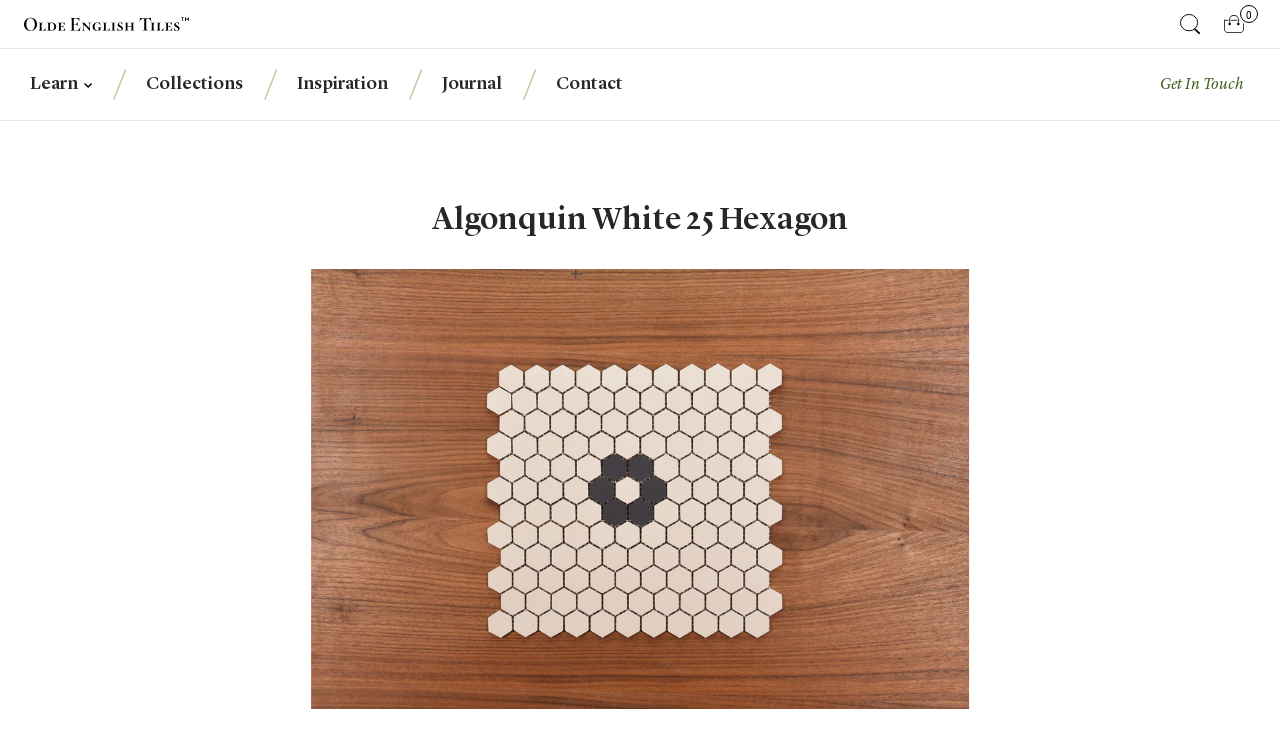

--- FILE ---
content_type: text/html; charset=utf-8
request_url: https://www.oldeenglishtiles.com.au/products/algonquin-white-25-hexagon
body_size: 18008
content:
<!doctype html>
<!--[if IE 8]><html class="no-js lt-ie9" lang="en"> <![endif]-->
<!--[if IE 9 ]><html class="ie9 no-js"> <![endif]-->
<!--[if (gt IE 9)|!(IE)]><!--> <html class="no-js"> <!--<![endif]-->  
<head>
  <!-- Basics -->
  <meta charset="utf-8" />
  <meta http-equiv='X-UA-Compatible' content='IE=edge,chrome=1' />
  <meta name="viewport" content="width=device-width,initial-scale=1,maximum-scale=1,user-scalable=no" />
  
  
  
  
  


  

  

  

  

  

  

  
  

  
    <link rel="canonical" href="https://www.oldeenglishtiles.com.au/products/algonquin-white-25-hexagon" />
  


  
  
     
      <meta name="pinterest-rich-pin" content="false" />
      
    
  
  
  
  <!-- Meta Info  -->
  <title>
    
      Algonquin White 25 Hexagon &ndash; Olde English Tiles™
      
    
  </title>


  
    <meta name="description" content="The simple and gorgeous Algonquin 25 x 25mm hexagon pattern – made with fully vitrified Winckelmans mosaics" />
  

  <!-- /snippets/social-meta-tags.liquid -->


  <meta property="og:type" content="product">
  <meta property="og:title" content="Algonquin White 25 Hexagon">
  
  <meta property="og:image" content="http://www.oldeenglishtiles.com.au/cdn/shop/files/Mosaic-Sample-Sheets-13_grande.jpg?v=1685675308">
  <meta property="og:image:secure_url" content="https://www.oldeenglishtiles.com.au/cdn/shop/files/Mosaic-Sample-Sheets-13_grande.jpg?v=1685675308">
  
  
  <meta property="og:price:currency" content="AUD">


  <meta property="og:description" content="The simple and gorgeous Algonquin 25 x 25mm hexagon pattern – made with fully vitrified Winckelmans mosaics">

  <meta property="og:url" content="https://www.oldeenglishtiles.com.au/products/algonquin-white-25-hexagon">
  <meta property="og:site_name" content="Olde English Tiles™">





<meta name="twitter:card" content="summary">

  <meta name="twitter:title" content="Algonquin White 25 Hexagon">
  <meta name="twitter:description" content="Algonquin 25 White With Black 
 ">
  <meta name="twitter:image" content="https://www.oldeenglishtiles.com.au/cdn/shop/files/Mosaic-Sample-Sheets-13_medium.jpg?v=1685675308">
  <meta name="twitter:image:width" content="240">
  <meta name="twitter:image:height" content="240">


  
  <meta name="google-site-verification" content="HBbsFQ70DF03NWqoHN17PNzNwDWu6Ay-D97D7guftsA" />
  <meta name="google-site-verification" content="cKgIu78mcmBCkbP0npLUSOO_JulS1iFMpVGjbxRASgk" />
  <meta name="p:domain_verify" content="edeaaba0dde20990eeea6778ccc16504"/>

  <!--[if lt IE 9]><script src="//html5shiv.googlecode.com/svn/trunk/html5.js" type="text/javascript"></script><![endif]-->

  <link href="//www.oldeenglishtiles.com.au/cdn/shop/t/9/assets/style.css?v=1125338253892625621764138204" rel="stylesheet" type="text/css" media="all" />


  <!-- Shopify header hook -->
  <script>window.performance && window.performance.mark && window.performance.mark('shopify.content_for_header.start');</script><meta id="shopify-digital-wallet" name="shopify-digital-wallet" content="/2586727/digital_wallets/dialog">
<meta name="shopify-checkout-api-token" content="2a11a8dbca3ad3af3cd427f3d095ec2e">
<link rel="alternate" type="application/json+oembed" href="https://www.oldeenglishtiles.com.au/products/algonquin-white-25-hexagon.oembed">
<script async="async" src="/checkouts/internal/preloads.js?locale=en-AU"></script>
<link rel="preconnect" href="https://shop.app" crossorigin="anonymous">
<script async="async" src="https://shop.app/checkouts/internal/preloads.js?locale=en-AU&shop_id=2586727" crossorigin="anonymous"></script>
<script id="apple-pay-shop-capabilities" type="application/json">{"shopId":2586727,"countryCode":"AU","currencyCode":"AUD","merchantCapabilities":["supports3DS"],"merchantId":"gid:\/\/shopify\/Shop\/2586727","merchantName":"Olde English Tiles™","requiredBillingContactFields":["postalAddress","email","phone"],"requiredShippingContactFields":["postalAddress","email","phone"],"shippingType":"shipping","supportedNetworks":["visa","masterCard","amex","jcb"],"total":{"type":"pending","label":"Olde English Tiles™","amount":"1.00"},"shopifyPaymentsEnabled":true,"supportsSubscriptions":true}</script>
<script id="shopify-features" type="application/json">{"accessToken":"2a11a8dbca3ad3af3cd427f3d095ec2e","betas":["rich-media-storefront-analytics"],"domain":"www.oldeenglishtiles.com.au","predictiveSearch":true,"shopId":2586727,"locale":"en"}</script>
<script>var Shopify = Shopify || {};
Shopify.shop = "oeta.myshopify.com";
Shopify.locale = "en";
Shopify.currency = {"active":"AUD","rate":"1.0"};
Shopify.country = "AU";
Shopify.theme = {"name":"production","id":73695493,"schema_name":null,"schema_version":null,"theme_store_id":null,"role":"main"};
Shopify.theme.handle = "null";
Shopify.theme.style = {"id":null,"handle":null};
Shopify.cdnHost = "www.oldeenglishtiles.com.au/cdn";
Shopify.routes = Shopify.routes || {};
Shopify.routes.root = "/";</script>
<script type="module">!function(o){(o.Shopify=o.Shopify||{}).modules=!0}(window);</script>
<script>!function(o){function n(){var o=[];function n(){o.push(Array.prototype.slice.apply(arguments))}return n.q=o,n}var t=o.Shopify=o.Shopify||{};t.loadFeatures=n(),t.autoloadFeatures=n()}(window);</script>
<script>
  window.ShopifyPay = window.ShopifyPay || {};
  window.ShopifyPay.apiHost = "shop.app\/pay";
  window.ShopifyPay.redirectState = null;
</script>
<script id="shop-js-analytics" type="application/json">{"pageType":"product"}</script>
<script defer="defer" async type="module" src="//www.oldeenglishtiles.com.au/cdn/shopifycloud/shop-js/modules/v2/client.init-shop-cart-sync_BApSsMSl.en.esm.js"></script>
<script defer="defer" async type="module" src="//www.oldeenglishtiles.com.au/cdn/shopifycloud/shop-js/modules/v2/chunk.common_CBoos6YZ.esm.js"></script>
<script type="module">
  await import("//www.oldeenglishtiles.com.au/cdn/shopifycloud/shop-js/modules/v2/client.init-shop-cart-sync_BApSsMSl.en.esm.js");
await import("//www.oldeenglishtiles.com.au/cdn/shopifycloud/shop-js/modules/v2/chunk.common_CBoos6YZ.esm.js");

  window.Shopify.SignInWithShop?.initShopCartSync?.({"fedCMEnabled":true,"windoidEnabled":true});

</script>
<script>
  window.Shopify = window.Shopify || {};
  if (!window.Shopify.featureAssets) window.Shopify.featureAssets = {};
  window.Shopify.featureAssets['shop-js'] = {"shop-cart-sync":["modules/v2/client.shop-cart-sync_DJczDl9f.en.esm.js","modules/v2/chunk.common_CBoos6YZ.esm.js"],"init-fed-cm":["modules/v2/client.init-fed-cm_BzwGC0Wi.en.esm.js","modules/v2/chunk.common_CBoos6YZ.esm.js"],"init-windoid":["modules/v2/client.init-windoid_BS26ThXS.en.esm.js","modules/v2/chunk.common_CBoos6YZ.esm.js"],"init-shop-email-lookup-coordinator":["modules/v2/client.init-shop-email-lookup-coordinator_DFwWcvrS.en.esm.js","modules/v2/chunk.common_CBoos6YZ.esm.js"],"shop-cash-offers":["modules/v2/client.shop-cash-offers_DthCPNIO.en.esm.js","modules/v2/chunk.common_CBoos6YZ.esm.js","modules/v2/chunk.modal_Bu1hFZFC.esm.js"],"shop-button":["modules/v2/client.shop-button_D_JX508o.en.esm.js","modules/v2/chunk.common_CBoos6YZ.esm.js"],"shop-toast-manager":["modules/v2/client.shop-toast-manager_tEhgP2F9.en.esm.js","modules/v2/chunk.common_CBoos6YZ.esm.js"],"avatar":["modules/v2/client.avatar_BTnouDA3.en.esm.js"],"pay-button":["modules/v2/client.pay-button_BuNmcIr_.en.esm.js","modules/v2/chunk.common_CBoos6YZ.esm.js"],"init-shop-cart-sync":["modules/v2/client.init-shop-cart-sync_BApSsMSl.en.esm.js","modules/v2/chunk.common_CBoos6YZ.esm.js"],"shop-login-button":["modules/v2/client.shop-login-button_DwLgFT0K.en.esm.js","modules/v2/chunk.common_CBoos6YZ.esm.js","modules/v2/chunk.modal_Bu1hFZFC.esm.js"],"init-customer-accounts-sign-up":["modules/v2/client.init-customer-accounts-sign-up_TlVCiykN.en.esm.js","modules/v2/client.shop-login-button_DwLgFT0K.en.esm.js","modules/v2/chunk.common_CBoos6YZ.esm.js","modules/v2/chunk.modal_Bu1hFZFC.esm.js"],"init-shop-for-new-customer-accounts":["modules/v2/client.init-shop-for-new-customer-accounts_DrjXSI53.en.esm.js","modules/v2/client.shop-login-button_DwLgFT0K.en.esm.js","modules/v2/chunk.common_CBoos6YZ.esm.js","modules/v2/chunk.modal_Bu1hFZFC.esm.js"],"init-customer-accounts":["modules/v2/client.init-customer-accounts_C0Oh2ljF.en.esm.js","modules/v2/client.shop-login-button_DwLgFT0K.en.esm.js","modules/v2/chunk.common_CBoos6YZ.esm.js","modules/v2/chunk.modal_Bu1hFZFC.esm.js"],"shop-follow-button":["modules/v2/client.shop-follow-button_C5D3XtBb.en.esm.js","modules/v2/chunk.common_CBoos6YZ.esm.js","modules/v2/chunk.modal_Bu1hFZFC.esm.js"],"checkout-modal":["modules/v2/client.checkout-modal_8TC_1FUY.en.esm.js","modules/v2/chunk.common_CBoos6YZ.esm.js","modules/v2/chunk.modal_Bu1hFZFC.esm.js"],"lead-capture":["modules/v2/client.lead-capture_D-pmUjp9.en.esm.js","modules/v2/chunk.common_CBoos6YZ.esm.js","modules/v2/chunk.modal_Bu1hFZFC.esm.js"],"shop-login":["modules/v2/client.shop-login_BmtnoEUo.en.esm.js","modules/v2/chunk.common_CBoos6YZ.esm.js","modules/v2/chunk.modal_Bu1hFZFC.esm.js"],"payment-terms":["modules/v2/client.payment-terms_BHOWV7U_.en.esm.js","modules/v2/chunk.common_CBoos6YZ.esm.js","modules/v2/chunk.modal_Bu1hFZFC.esm.js"]};
</script>
<script>(function() {
  var isLoaded = false;
  function asyncLoad() {
    if (isLoaded) return;
    isLoaded = true;
    var urls = ["https:\/\/scripttags.jst.ai\/shopify_justuno_2586727_73e30d40-bce4-11ef-9f39-97b72201ffb6.js?shop=oeta.myshopify.com"];
    for (var i = 0; i < urls.length; i++) {
      var s = document.createElement('script');
      s.type = 'text/javascript';
      s.async = true;
      s.src = urls[i];
      var x = document.getElementsByTagName('script')[0];
      x.parentNode.insertBefore(s, x);
    }
  };
  if(window.attachEvent) {
    window.attachEvent('onload', asyncLoad);
  } else {
    window.addEventListener('load', asyncLoad, false);
  }
})();</script>
<script id="__st">var __st={"a":2586727,"offset":39600,"reqid":"4e85e7c4-0027-4b13-8fad-7f303910655d-1768917961","pageurl":"www.oldeenglishtiles.com.au\/products\/algonquin-white-25-hexagon","u":"97cf7dfbce4b","p":"product","rtyp":"product","rid":6858411475042};</script>
<script>window.ShopifyPaypalV4VisibilityTracking = true;</script>
<script id="captcha-bootstrap">!function(){'use strict';const t='contact',e='account',n='new_comment',o=[[t,t],['blogs',n],['comments',n],[t,'customer']],c=[[e,'customer_login'],[e,'guest_login'],[e,'recover_customer_password'],[e,'create_customer']],r=t=>t.map((([t,e])=>`form[action*='/${t}']:not([data-nocaptcha='true']) input[name='form_type'][value='${e}']`)).join(','),a=t=>()=>t?[...document.querySelectorAll(t)].map((t=>t.form)):[];function s(){const t=[...o],e=r(t);return a(e)}const i='password',u='form_key',d=['recaptcha-v3-token','g-recaptcha-response','h-captcha-response',i],f=()=>{try{return window.sessionStorage}catch{return}},m='__shopify_v',_=t=>t.elements[u];function p(t,e,n=!1){try{const o=window.sessionStorage,c=JSON.parse(o.getItem(e)),{data:r}=function(t){const{data:e,action:n}=t;return t[m]||n?{data:e,action:n}:{data:t,action:n}}(c);for(const[e,n]of Object.entries(r))t.elements[e]&&(t.elements[e].value=n);n&&o.removeItem(e)}catch(o){console.error('form repopulation failed',{error:o})}}const l='form_type',E='cptcha';function T(t){t.dataset[E]=!0}const w=window,h=w.document,L='Shopify',v='ce_forms',y='captcha';let A=!1;((t,e)=>{const n=(g='f06e6c50-85a8-45c8-87d0-21a2b65856fe',I='https://cdn.shopify.com/shopifycloud/storefront-forms-hcaptcha/ce_storefront_forms_captcha_hcaptcha.v1.5.2.iife.js',D={infoText:'Protected by hCaptcha',privacyText:'Privacy',termsText:'Terms'},(t,e,n)=>{const o=w[L][v],c=o.bindForm;if(c)return c(t,g,e,D).then(n);var r;o.q.push([[t,g,e,D],n]),r=I,A||(h.body.append(Object.assign(h.createElement('script'),{id:'captcha-provider',async:!0,src:r})),A=!0)});var g,I,D;w[L]=w[L]||{},w[L][v]=w[L][v]||{},w[L][v].q=[],w[L][y]=w[L][y]||{},w[L][y].protect=function(t,e){n(t,void 0,e),T(t)},Object.freeze(w[L][y]),function(t,e,n,w,h,L){const[v,y,A,g]=function(t,e,n){const i=e?o:[],u=t?c:[],d=[...i,...u],f=r(d),m=r(i),_=r(d.filter((([t,e])=>n.includes(e))));return[a(f),a(m),a(_),s()]}(w,h,L),I=t=>{const e=t.target;return e instanceof HTMLFormElement?e:e&&e.form},D=t=>v().includes(t);t.addEventListener('submit',(t=>{const e=I(t);if(!e)return;const n=D(e)&&!e.dataset.hcaptchaBound&&!e.dataset.recaptchaBound,o=_(e),c=g().includes(e)&&(!o||!o.value);(n||c)&&t.preventDefault(),c&&!n&&(function(t){try{if(!f())return;!function(t){const e=f();if(!e)return;const n=_(t);if(!n)return;const o=n.value;o&&e.removeItem(o)}(t);const e=Array.from(Array(32),(()=>Math.random().toString(36)[2])).join('');!function(t,e){_(t)||t.append(Object.assign(document.createElement('input'),{type:'hidden',name:u})),t.elements[u].value=e}(t,e),function(t,e){const n=f();if(!n)return;const o=[...t.querySelectorAll(`input[type='${i}']`)].map((({name:t})=>t)),c=[...d,...o],r={};for(const[a,s]of new FormData(t).entries())c.includes(a)||(r[a]=s);n.setItem(e,JSON.stringify({[m]:1,action:t.action,data:r}))}(t,e)}catch(e){console.error('failed to persist form',e)}}(e),e.submit())}));const S=(t,e)=>{t&&!t.dataset[E]&&(n(t,e.some((e=>e===t))),T(t))};for(const o of['focusin','change'])t.addEventListener(o,(t=>{const e=I(t);D(e)&&S(e,y())}));const B=e.get('form_key'),M=e.get(l),P=B&&M;t.addEventListener('DOMContentLoaded',(()=>{const t=y();if(P)for(const e of t)e.elements[l].value===M&&p(e,B);[...new Set([...A(),...v().filter((t=>'true'===t.dataset.shopifyCaptcha))])].forEach((e=>S(e,t)))}))}(h,new URLSearchParams(w.location.search),n,t,e,['guest_login'])})(!0,!0)}();</script>
<script integrity="sha256-4kQ18oKyAcykRKYeNunJcIwy7WH5gtpwJnB7kiuLZ1E=" data-source-attribution="shopify.loadfeatures" defer="defer" src="//www.oldeenglishtiles.com.au/cdn/shopifycloud/storefront/assets/storefront/load_feature-a0a9edcb.js" crossorigin="anonymous"></script>
<script crossorigin="anonymous" defer="defer" src="//www.oldeenglishtiles.com.au/cdn/shopifycloud/storefront/assets/shopify_pay/storefront-65b4c6d7.js?v=20250812"></script>
<script data-source-attribution="shopify.dynamic_checkout.dynamic.init">var Shopify=Shopify||{};Shopify.PaymentButton=Shopify.PaymentButton||{isStorefrontPortableWallets:!0,init:function(){window.Shopify.PaymentButton.init=function(){};var t=document.createElement("script");t.src="https://www.oldeenglishtiles.com.au/cdn/shopifycloud/portable-wallets/latest/portable-wallets.en.js",t.type="module",document.head.appendChild(t)}};
</script>
<script data-source-attribution="shopify.dynamic_checkout.buyer_consent">
  function portableWalletsHideBuyerConsent(e){var t=document.getElementById("shopify-buyer-consent"),n=document.getElementById("shopify-subscription-policy-button");t&&n&&(t.classList.add("hidden"),t.setAttribute("aria-hidden","true"),n.removeEventListener("click",e))}function portableWalletsShowBuyerConsent(e){var t=document.getElementById("shopify-buyer-consent"),n=document.getElementById("shopify-subscription-policy-button");t&&n&&(t.classList.remove("hidden"),t.removeAttribute("aria-hidden"),n.addEventListener("click",e))}window.Shopify?.PaymentButton&&(window.Shopify.PaymentButton.hideBuyerConsent=portableWalletsHideBuyerConsent,window.Shopify.PaymentButton.showBuyerConsent=portableWalletsShowBuyerConsent);
</script>
<script data-source-attribution="shopify.dynamic_checkout.cart.bootstrap">document.addEventListener("DOMContentLoaded",(function(){function t(){return document.querySelector("shopify-accelerated-checkout-cart, shopify-accelerated-checkout")}if(t())Shopify.PaymentButton.init();else{new MutationObserver((function(e,n){t()&&(Shopify.PaymentButton.init(),n.disconnect())})).observe(document.body,{childList:!0,subtree:!0})}}));
</script>
<link id="shopify-accelerated-checkout-styles" rel="stylesheet" media="screen" href="https://www.oldeenglishtiles.com.au/cdn/shopifycloud/portable-wallets/latest/accelerated-checkout-backwards-compat.css" crossorigin="anonymous">
<style id="shopify-accelerated-checkout-cart">
        #shopify-buyer-consent {
  margin-top: 1em;
  display: inline-block;
  width: 100%;
}

#shopify-buyer-consent.hidden {
  display: none;
}

#shopify-subscription-policy-button {
  background: none;
  border: none;
  padding: 0;
  text-decoration: underline;
  font-size: inherit;
  cursor: pointer;
}

#shopify-subscription-policy-button::before {
  box-shadow: none;
}

      </style>

<script>window.performance && window.performance.mark && window.performance.mark('shopify.content_for_header.end');</script>


  
  
  <!-- Google Tag Manager -->
<script async src="https://www.googletagmanager.com/gtag/js?id=G-7ZF0FM96E0"></script>
<script>
  window.dataLayer = window.dataLayer || [];
  function gtag(){dataLayer.push(arguments);}
  gtag('js', new Date());

  gtag('config', 'G-7ZF0FM96E0');
  // gtag('config', 'G-7ZF0FM96E0', { 'debug_mode': true });
</script>
<!-- End Google Tag Manager -->



<!-- Facebook Pixel Code -->
<script>
  !function (f, b, e, v, n, t, s) {
    if (f.fbq) return; n = f.fbq = function () {
      n.callMethod ?
      n.callMethod.apply(n, arguments) : n.queue.push(arguments)
    };
    if (!f._fbq) f._fbq = n; n.push = n; n.loaded = !0; n.version = '2.0';
    n.queue = []; t = b.createElement(e); t.async = !0;
    t.src = v; s = b.getElementsByTagName(e)[0];
    s.parentNode.insertBefore(t, s)
  }(window, document, 'script',
    'https://connect.facebook.net/en_US/fbevents.js');
  fbq('init', '1658833750877181');
  fbq('track', 'PageView');
</script>
<noscript>
  <img height="1" width="1" src="https://www.facebook.com/tr?id=1658833750877181&ev=PageView
  &noscript=1" />
</noscript>
<!-- End Facebook Pixel Code -->


<!-- Pinterest Tag -->
<script>
  !function (e) {
    if (!window.pintrk) {
      window.pintrk = function () {
        window.pintrk.queue.push(Array.prototype.slice.call(arguments))
      }; var
        n = window.pintrk; n.queue = [], n.version = "3.0"; var
          t = document.createElement("script"); t.async = !0, t.src = e; var
            r = document.getElementsByTagName("script")[0];
      r.parentNode.insertBefore(t, r)
    }
  }("https://s.pinimg.com/ct/core.js");
  pintrk('load', '2613419162460', { em: '<user_email_address>' });
  pintrk('page');
  
  pintrk('track', 'pagevisit');
</script>
<noscript>
  <img height="1" width="1" style="display:none;" alt="" src="https://ct.pinterest.com/v3/?event=init&tid=2613419162460&pd[em]=
<hashed_email_address>&noscript=1" />
</noscript>
<!-- end Pinterest Tag -->




<!-- Bing -->
<script>(function (w, d, t, r, u) { var f, n, i; w[u] = w[u] || [], f = function () { var o = { ti: "11013124" }; o.q = w[u], w[u] = new UET(o), w[u].push("pageLoad") }, n = d.createElement(t), n.src = r, n.async = 1, n.onload = n.onreadystatechange = function () { var s = this.readyState; s && s !== "loaded" && s !== "complete" || (f(), n.onload = n.onreadystatechange = null) }, i = d.getElementsByTagName(t)[0], i.parentNode.insertBefore(n, i) })(window, document, "script", "//bat.bing.com/bat.js", "uetq");</script>
<!-- End Bing -->

  
<link href="https://monorail-edge.shopifysvc.com" rel="dns-prefetch">
<script>(function(){if ("sendBeacon" in navigator && "performance" in window) {try {var session_token_from_headers = performance.getEntriesByType('navigation')[0].serverTiming.find(x => x.name == '_s').description;} catch {var session_token_from_headers = undefined;}var session_cookie_matches = document.cookie.match(/_shopify_s=([^;]*)/);var session_token_from_cookie = session_cookie_matches && session_cookie_matches.length === 2 ? session_cookie_matches[1] : "";var session_token = session_token_from_headers || session_token_from_cookie || "";function handle_abandonment_event(e) {var entries = performance.getEntries().filter(function(entry) {return /monorail-edge.shopifysvc.com/.test(entry.name);});if (!window.abandonment_tracked && entries.length === 0) {window.abandonment_tracked = true;var currentMs = Date.now();var navigation_start = performance.timing.navigationStart;var payload = {shop_id: 2586727,url: window.location.href,navigation_start,duration: currentMs - navigation_start,session_token,page_type: "product"};window.navigator.sendBeacon("https://monorail-edge.shopifysvc.com/v1/produce", JSON.stringify({schema_id: "online_store_buyer_site_abandonment/1.1",payload: payload,metadata: {event_created_at_ms: currentMs,event_sent_at_ms: currentMs}}));}}window.addEventListener('pagehide', handle_abandonment_event);}}());</script>
<script id="web-pixels-manager-setup">(function e(e,d,r,n,o){if(void 0===o&&(o={}),!Boolean(null===(a=null===(i=window.Shopify)||void 0===i?void 0:i.analytics)||void 0===a?void 0:a.replayQueue)){var i,a;window.Shopify=window.Shopify||{};var t=window.Shopify;t.analytics=t.analytics||{};var s=t.analytics;s.replayQueue=[],s.publish=function(e,d,r){return s.replayQueue.push([e,d,r]),!0};try{self.performance.mark("wpm:start")}catch(e){}var l=function(){var e={modern:/Edge?\/(1{2}[4-9]|1[2-9]\d|[2-9]\d{2}|\d{4,})\.\d+(\.\d+|)|Firefox\/(1{2}[4-9]|1[2-9]\d|[2-9]\d{2}|\d{4,})\.\d+(\.\d+|)|Chrom(ium|e)\/(9{2}|\d{3,})\.\d+(\.\d+|)|(Maci|X1{2}).+ Version\/(15\.\d+|(1[6-9]|[2-9]\d|\d{3,})\.\d+)([,.]\d+|)( \(\w+\)|)( Mobile\/\w+|) Safari\/|Chrome.+OPR\/(9{2}|\d{3,})\.\d+\.\d+|(CPU[ +]OS|iPhone[ +]OS|CPU[ +]iPhone|CPU IPhone OS|CPU iPad OS)[ +]+(15[._]\d+|(1[6-9]|[2-9]\d|\d{3,})[._]\d+)([._]\d+|)|Android:?[ /-](13[3-9]|1[4-9]\d|[2-9]\d{2}|\d{4,})(\.\d+|)(\.\d+|)|Android.+Firefox\/(13[5-9]|1[4-9]\d|[2-9]\d{2}|\d{4,})\.\d+(\.\d+|)|Android.+Chrom(ium|e)\/(13[3-9]|1[4-9]\d|[2-9]\d{2}|\d{4,})\.\d+(\.\d+|)|SamsungBrowser\/([2-9]\d|\d{3,})\.\d+/,legacy:/Edge?\/(1[6-9]|[2-9]\d|\d{3,})\.\d+(\.\d+|)|Firefox\/(5[4-9]|[6-9]\d|\d{3,})\.\d+(\.\d+|)|Chrom(ium|e)\/(5[1-9]|[6-9]\d|\d{3,})\.\d+(\.\d+|)([\d.]+$|.*Safari\/(?![\d.]+ Edge\/[\d.]+$))|(Maci|X1{2}).+ Version\/(10\.\d+|(1[1-9]|[2-9]\d|\d{3,})\.\d+)([,.]\d+|)( \(\w+\)|)( Mobile\/\w+|) Safari\/|Chrome.+OPR\/(3[89]|[4-9]\d|\d{3,})\.\d+\.\d+|(CPU[ +]OS|iPhone[ +]OS|CPU[ +]iPhone|CPU IPhone OS|CPU iPad OS)[ +]+(10[._]\d+|(1[1-9]|[2-9]\d|\d{3,})[._]\d+)([._]\d+|)|Android:?[ /-](13[3-9]|1[4-9]\d|[2-9]\d{2}|\d{4,})(\.\d+|)(\.\d+|)|Mobile Safari.+OPR\/([89]\d|\d{3,})\.\d+\.\d+|Android.+Firefox\/(13[5-9]|1[4-9]\d|[2-9]\d{2}|\d{4,})\.\d+(\.\d+|)|Android.+Chrom(ium|e)\/(13[3-9]|1[4-9]\d|[2-9]\d{2}|\d{4,})\.\d+(\.\d+|)|Android.+(UC? ?Browser|UCWEB|U3)[ /]?(15\.([5-9]|\d{2,})|(1[6-9]|[2-9]\d|\d{3,})\.\d+)\.\d+|SamsungBrowser\/(5\.\d+|([6-9]|\d{2,})\.\d+)|Android.+MQ{2}Browser\/(14(\.(9|\d{2,})|)|(1[5-9]|[2-9]\d|\d{3,})(\.\d+|))(\.\d+|)|K[Aa][Ii]OS\/(3\.\d+|([4-9]|\d{2,})\.\d+)(\.\d+|)/},d=e.modern,r=e.legacy,n=navigator.userAgent;return n.match(d)?"modern":n.match(r)?"legacy":"unknown"}(),u="modern"===l?"modern":"legacy",c=(null!=n?n:{modern:"",legacy:""})[u],f=function(e){return[e.baseUrl,"/wpm","/b",e.hashVersion,"modern"===e.buildTarget?"m":"l",".js"].join("")}({baseUrl:d,hashVersion:r,buildTarget:u}),m=function(e){var d=e.version,r=e.bundleTarget,n=e.surface,o=e.pageUrl,i=e.monorailEndpoint;return{emit:function(e){var a=e.status,t=e.errorMsg,s=(new Date).getTime(),l=JSON.stringify({metadata:{event_sent_at_ms:s},events:[{schema_id:"web_pixels_manager_load/3.1",payload:{version:d,bundle_target:r,page_url:o,status:a,surface:n,error_msg:t},metadata:{event_created_at_ms:s}}]});if(!i)return console&&console.warn&&console.warn("[Web Pixels Manager] No Monorail endpoint provided, skipping logging."),!1;try{return self.navigator.sendBeacon.bind(self.navigator)(i,l)}catch(e){}var u=new XMLHttpRequest;try{return u.open("POST",i,!0),u.setRequestHeader("Content-Type","text/plain"),u.send(l),!0}catch(e){return console&&console.warn&&console.warn("[Web Pixels Manager] Got an unhandled error while logging to Monorail."),!1}}}}({version:r,bundleTarget:l,surface:e.surface,pageUrl:self.location.href,monorailEndpoint:e.monorailEndpoint});try{o.browserTarget=l,function(e){var d=e.src,r=e.async,n=void 0===r||r,o=e.onload,i=e.onerror,a=e.sri,t=e.scriptDataAttributes,s=void 0===t?{}:t,l=document.createElement("script"),u=document.querySelector("head"),c=document.querySelector("body");if(l.async=n,l.src=d,a&&(l.integrity=a,l.crossOrigin="anonymous"),s)for(var f in s)if(Object.prototype.hasOwnProperty.call(s,f))try{l.dataset[f]=s[f]}catch(e){}if(o&&l.addEventListener("load",o),i&&l.addEventListener("error",i),u)u.appendChild(l);else{if(!c)throw new Error("Did not find a head or body element to append the script");c.appendChild(l)}}({src:f,async:!0,onload:function(){if(!function(){var e,d;return Boolean(null===(d=null===(e=window.Shopify)||void 0===e?void 0:e.analytics)||void 0===d?void 0:d.initialized)}()){var d=window.webPixelsManager.init(e)||void 0;if(d){var r=window.Shopify.analytics;r.replayQueue.forEach((function(e){var r=e[0],n=e[1],o=e[2];d.publishCustomEvent(r,n,o)})),r.replayQueue=[],r.publish=d.publishCustomEvent,r.visitor=d.visitor,r.initialized=!0}}},onerror:function(){return m.emit({status:"failed",errorMsg:"".concat(f," has failed to load")})},sri:function(e){var d=/^sha384-[A-Za-z0-9+/=]+$/;return"string"==typeof e&&d.test(e)}(c)?c:"",scriptDataAttributes:o}),m.emit({status:"loading"})}catch(e){m.emit({status:"failed",errorMsg:(null==e?void 0:e.message)||"Unknown error"})}}})({shopId: 2586727,storefrontBaseUrl: "https://www.oldeenglishtiles.com.au",extensionsBaseUrl: "https://extensions.shopifycdn.com/cdn/shopifycloud/web-pixels-manager",monorailEndpoint: "https://monorail-edge.shopifysvc.com/unstable/produce_batch",surface: "storefront-renderer",enabledBetaFlags: ["2dca8a86"],webPixelsConfigList: [{"id":"67469410","eventPayloadVersion":"v1","runtimeContext":"LAX","scriptVersion":"1","type":"CUSTOM","privacyPurposes":["MARKETING"],"name":"Meta pixel (migrated)"},{"id":"shopify-app-pixel","configuration":"{}","eventPayloadVersion":"v1","runtimeContext":"STRICT","scriptVersion":"0450","apiClientId":"shopify-pixel","type":"APP","privacyPurposes":["ANALYTICS","MARKETING"]},{"id":"shopify-custom-pixel","eventPayloadVersion":"v1","runtimeContext":"LAX","scriptVersion":"0450","apiClientId":"shopify-pixel","type":"CUSTOM","privacyPurposes":["ANALYTICS","MARKETING"]}],isMerchantRequest: false,initData: {"shop":{"name":"Olde English Tiles™","paymentSettings":{"currencyCode":"AUD"},"myshopifyDomain":"oeta.myshopify.com","countryCode":"AU","storefrontUrl":"https:\/\/www.oldeenglishtiles.com.au"},"customer":null,"cart":null,"checkout":null,"productVariants":[{"price":{"amount":0.0,"currencyCode":"AUD"},"product":{"title":"Algonquin White 25 Hexagon","vendor":"oeta","id":"6858411475042","untranslatedTitle":"Algonquin White 25 Hexagon","url":"\/products\/algonquin-white-25-hexagon","type":"Vitrified Porcelain Mosaic"},"id":"40305388257378","image":{"src":"\/\/www.oldeenglishtiles.com.au\/cdn\/shop\/files\/Mosaic-Sample-Sheets-13.jpg?v=1685675308"},"sku":null,"title":"25 x 25mm","untranslatedTitle":"25 x 25mm"}],"purchasingCompany":null},},"https://www.oldeenglishtiles.com.au/cdn","fcfee988w5aeb613cpc8e4bc33m6693e112",{"modern":"","legacy":""},{"shopId":"2586727","storefrontBaseUrl":"https:\/\/www.oldeenglishtiles.com.au","extensionBaseUrl":"https:\/\/extensions.shopifycdn.com\/cdn\/shopifycloud\/web-pixels-manager","surface":"storefront-renderer","enabledBetaFlags":"[\"2dca8a86\"]","isMerchantRequest":"false","hashVersion":"fcfee988w5aeb613cpc8e4bc33m6693e112","publish":"custom","events":"[[\"page_viewed\",{}],[\"product_viewed\",{\"productVariant\":{\"price\":{\"amount\":0.0,\"currencyCode\":\"AUD\"},\"product\":{\"title\":\"Algonquin White 25 Hexagon\",\"vendor\":\"oeta\",\"id\":\"6858411475042\",\"untranslatedTitle\":\"Algonquin White 25 Hexagon\",\"url\":\"\/products\/algonquin-white-25-hexagon\",\"type\":\"Vitrified Porcelain Mosaic\"},\"id\":\"40305388257378\",\"image\":{\"src\":\"\/\/www.oldeenglishtiles.com.au\/cdn\/shop\/files\/Mosaic-Sample-Sheets-13.jpg?v=1685675308\"},\"sku\":null,\"title\":\"25 x 25mm\",\"untranslatedTitle\":\"25 x 25mm\"}}]]"});</script><script>
  window.ShopifyAnalytics = window.ShopifyAnalytics || {};
  window.ShopifyAnalytics.meta = window.ShopifyAnalytics.meta || {};
  window.ShopifyAnalytics.meta.currency = 'AUD';
  var meta = {"product":{"id":6858411475042,"gid":"gid:\/\/shopify\/Product\/6858411475042","vendor":"oeta","type":"Vitrified Porcelain Mosaic","handle":"algonquin-white-25-hexagon","variants":[{"id":40305388257378,"price":0,"name":"Algonquin White 25 Hexagon - 25 x 25mm","public_title":"25 x 25mm","sku":null}],"remote":false},"page":{"pageType":"product","resourceType":"product","resourceId":6858411475042,"requestId":"4e85e7c4-0027-4b13-8fad-7f303910655d-1768917961"}};
  for (var attr in meta) {
    window.ShopifyAnalytics.meta[attr] = meta[attr];
  }
</script>
<script class="analytics">
  (function () {
    var customDocumentWrite = function(content) {
      var jquery = null;

      if (window.jQuery) {
        jquery = window.jQuery;
      } else if (window.Checkout && window.Checkout.$) {
        jquery = window.Checkout.$;
      }

      if (jquery) {
        jquery('body').append(content);
      }
    };

    var hasLoggedConversion = function(token) {
      if (token) {
        return document.cookie.indexOf('loggedConversion=' + token) !== -1;
      }
      return false;
    }

    var setCookieIfConversion = function(token) {
      if (token) {
        var twoMonthsFromNow = new Date(Date.now());
        twoMonthsFromNow.setMonth(twoMonthsFromNow.getMonth() + 2);

        document.cookie = 'loggedConversion=' + token + '; expires=' + twoMonthsFromNow;
      }
    }

    var trekkie = window.ShopifyAnalytics.lib = window.trekkie = window.trekkie || [];
    if (trekkie.integrations) {
      return;
    }
    trekkie.methods = [
      'identify',
      'page',
      'ready',
      'track',
      'trackForm',
      'trackLink'
    ];
    trekkie.factory = function(method) {
      return function() {
        var args = Array.prototype.slice.call(arguments);
        args.unshift(method);
        trekkie.push(args);
        return trekkie;
      };
    };
    for (var i = 0; i < trekkie.methods.length; i++) {
      var key = trekkie.methods[i];
      trekkie[key] = trekkie.factory(key);
    }
    trekkie.load = function(config) {
      trekkie.config = config || {};
      trekkie.config.initialDocumentCookie = document.cookie;
      var first = document.getElementsByTagName('script')[0];
      var script = document.createElement('script');
      script.type = 'text/javascript';
      script.onerror = function(e) {
        var scriptFallback = document.createElement('script');
        scriptFallback.type = 'text/javascript';
        scriptFallback.onerror = function(error) {
                var Monorail = {
      produce: function produce(monorailDomain, schemaId, payload) {
        var currentMs = new Date().getTime();
        var event = {
          schema_id: schemaId,
          payload: payload,
          metadata: {
            event_created_at_ms: currentMs,
            event_sent_at_ms: currentMs
          }
        };
        return Monorail.sendRequest("https://" + monorailDomain + "/v1/produce", JSON.stringify(event));
      },
      sendRequest: function sendRequest(endpointUrl, payload) {
        // Try the sendBeacon API
        if (window && window.navigator && typeof window.navigator.sendBeacon === 'function' && typeof window.Blob === 'function' && !Monorail.isIos12()) {
          var blobData = new window.Blob([payload], {
            type: 'text/plain'
          });

          if (window.navigator.sendBeacon(endpointUrl, blobData)) {
            return true;
          } // sendBeacon was not successful

        } // XHR beacon

        var xhr = new XMLHttpRequest();

        try {
          xhr.open('POST', endpointUrl);
          xhr.setRequestHeader('Content-Type', 'text/plain');
          xhr.send(payload);
        } catch (e) {
          console.log(e);
        }

        return false;
      },
      isIos12: function isIos12() {
        return window.navigator.userAgent.lastIndexOf('iPhone; CPU iPhone OS 12_') !== -1 || window.navigator.userAgent.lastIndexOf('iPad; CPU OS 12_') !== -1;
      }
    };
    Monorail.produce('monorail-edge.shopifysvc.com',
      'trekkie_storefront_load_errors/1.1',
      {shop_id: 2586727,
      theme_id: 73695493,
      app_name: "storefront",
      context_url: window.location.href,
      source_url: "//www.oldeenglishtiles.com.au/cdn/s/trekkie.storefront.cd680fe47e6c39ca5d5df5f0a32d569bc48c0f27.min.js"});

        };
        scriptFallback.async = true;
        scriptFallback.src = '//www.oldeenglishtiles.com.au/cdn/s/trekkie.storefront.cd680fe47e6c39ca5d5df5f0a32d569bc48c0f27.min.js';
        first.parentNode.insertBefore(scriptFallback, first);
      };
      script.async = true;
      script.src = '//www.oldeenglishtiles.com.au/cdn/s/trekkie.storefront.cd680fe47e6c39ca5d5df5f0a32d569bc48c0f27.min.js';
      first.parentNode.insertBefore(script, first);
    };
    trekkie.load(
      {"Trekkie":{"appName":"storefront","development":false,"defaultAttributes":{"shopId":2586727,"isMerchantRequest":null,"themeId":73695493,"themeCityHash":"5217724456408866985","contentLanguage":"en","currency":"AUD","eventMetadataId":"f193a931-cc57-46e1-a5a9-761282348d8a"},"isServerSideCookieWritingEnabled":true,"monorailRegion":"shop_domain","enabledBetaFlags":["65f19447"]},"Session Attribution":{},"S2S":{"facebookCapiEnabled":false,"source":"trekkie-storefront-renderer","apiClientId":580111}}
    );

    var loaded = false;
    trekkie.ready(function() {
      if (loaded) return;
      loaded = true;

      window.ShopifyAnalytics.lib = window.trekkie;

      var originalDocumentWrite = document.write;
      document.write = customDocumentWrite;
      try { window.ShopifyAnalytics.merchantGoogleAnalytics.call(this); } catch(error) {};
      document.write = originalDocumentWrite;

      window.ShopifyAnalytics.lib.page(null,{"pageType":"product","resourceType":"product","resourceId":6858411475042,"requestId":"4e85e7c4-0027-4b13-8fad-7f303910655d-1768917961","shopifyEmitted":true});

      var match = window.location.pathname.match(/checkouts\/(.+)\/(thank_you|post_purchase)/)
      var token = match? match[1]: undefined;
      if (!hasLoggedConversion(token)) {
        setCookieIfConversion(token);
        window.ShopifyAnalytics.lib.track("Viewed Product",{"currency":"AUD","variantId":40305388257378,"productId":6858411475042,"productGid":"gid:\/\/shopify\/Product\/6858411475042","name":"Algonquin White 25 Hexagon - 25 x 25mm","price":"0.00","sku":null,"brand":"oeta","variant":"25 x 25mm","category":"Vitrified Porcelain Mosaic","nonInteraction":true,"remote":false},undefined,undefined,{"shopifyEmitted":true});
      window.ShopifyAnalytics.lib.track("monorail:\/\/trekkie_storefront_viewed_product\/1.1",{"currency":"AUD","variantId":40305388257378,"productId":6858411475042,"productGid":"gid:\/\/shopify\/Product\/6858411475042","name":"Algonquin White 25 Hexagon - 25 x 25mm","price":"0.00","sku":null,"brand":"oeta","variant":"25 x 25mm","category":"Vitrified Porcelain Mosaic","nonInteraction":true,"remote":false,"referer":"https:\/\/www.oldeenglishtiles.com.au\/products\/algonquin-white-25-hexagon"});
      }
    });


        var eventsListenerScript = document.createElement('script');
        eventsListenerScript.async = true;
        eventsListenerScript.src = "//www.oldeenglishtiles.com.au/cdn/shopifycloud/storefront/assets/shop_events_listener-3da45d37.js";
        document.getElementsByTagName('head')[0].appendChild(eventsListenerScript);

})();</script>
  <script>
  if (!window.ga || (window.ga && typeof window.ga !== 'function')) {
    window.ga = function ga() {
      (window.ga.q = window.ga.q || []).push(arguments);
      if (window.Shopify && window.Shopify.analytics && typeof window.Shopify.analytics.publish === 'function') {
        window.Shopify.analytics.publish("ga_stub_called", {}, {sendTo: "google_osp_migration"});
      }
      console.error("Shopify's Google Analytics stub called with:", Array.from(arguments), "\nSee https://help.shopify.com/manual/promoting-marketing/pixels/pixel-migration#google for more information.");
    };
    if (window.Shopify && window.Shopify.analytics && typeof window.Shopify.analytics.publish === 'function') {
      window.Shopify.analytics.publish("ga_stub_initialized", {}, {sendTo: "google_osp_migration"});
    }
  }
</script>
<script
  defer
  src="https://www.oldeenglishtiles.com.au/cdn/shopifycloud/perf-kit/shopify-perf-kit-3.0.4.min.js"
  data-application="storefront-renderer"
  data-shop-id="2586727"
  data-render-region="gcp-us-central1"
  data-page-type="product"
  data-theme-instance-id="73695493"
  data-theme-name=""
  data-theme-version=""
  data-monorail-region="shop_domain"
  data-resource-timing-sampling-rate="10"
  data-shs="true"
  data-shs-beacon="true"
  data-shs-export-with-fetch="true"
  data-shs-logs-sample-rate="1"
  data-shs-beacon-endpoint="https://www.oldeenglishtiles.com.au/api/collect"
></script>
</head>



<body>






  <body 
    id="algonquin-white-25-hexagon"
    class="template-product grid-helper grid-off ">


<!-- Google Tag Manager (noscript) -->
<noscript><iframe src="https://www.googletagmanager.com/ns.html?id=GTM-MPM4PMQ" height="0" width="0" style="display:none;visibility:hidden"></iframe></noscript>
<!-- End Google Tag Manager (noscript) -->




<div id="modal"> 
  <transition  name="fade">
    <div key="1" v-show="displayModal" v-on:click="closeModal($event)" id="contact_flow__modal" ref="parent" v-cloak>
      
      <transition name="drawer-slide"><div key="2" id="contact_flow__drawer" ref="child" v-show="displayDrawer">
        <div v-on:click.stop="closeModal($event, true)" class="icon icon__cross-dark contact_flow__close_trigger"></div>

        <div class="contact_form__stage" :class="{
          'contact_form__stage--step1': step === 1,
          'contact_form__stage--step2': step === 2,
          'contact_form__stage--step3': step === 3
        }">
          <div class="contact_flow__steps"><div class="contact_flow__step" :class="{'invisible': step !== 1}">
              <div class="contact_flow__tree_step" :class="{'invisible': step !== 1}">
                <span class="contact_flow__step_question">Hi there.</span> 
                <p>Which best describes the kind of help you'd like?</p>
                <ul class="contact_flow__options">
                  <li class="contact_flow__option" v-on:click.stop="setStep('next', 1)">Help me choose.</li>
                  <li class="contact_flow__option" v-on:click.stop="setStep('next', 2)">I know what I want.</li>
                </ul>
              </div>
            </div><div class="contact_flow__step" :class="{'invisible': step !== 2}"><div v-show="tree === 1" :class="{'invisible': step !== 1 && tree !== 1}" class="contact_flow__tree_step" >
                <!-- <div class="contact_flow__tree_step"> -->
                  <span class="contact_flow__trigger_back" v-on:click.stop="setStep('prev')"><div class="icon icon__nav-left"></div></span>
                  <span class="contact_flow__step_question">Great!</span>
                  <p>How would you like us to help you? Would you prefer:</p>
                  <ul class="contact_flow__options">
                    
                    <li class="contact_flow__option" v-on:click.stop="setStep('next', 11)">Schedule a site visit.</li>
                    <li class="contact_flow__option" v-on:click.stop="setStep('next', 12)">Contact showroom.</li>
                  </ul>
                </div><div v-show="tree === 2" :class="{'invisible': step !== 1 && tree !== 2}" class="contact_flow__tree_step contact_flow__tree_step--2" >
                  <!-- <span class="contact_flow__trigger_back" v-on:click.stop="setStep('prev')"><- Back</span> -->
                  <span class="contact_flow__trigger_back" v-on:click.stop="setStep('prev')"><div class="icon icon__nav-left"></div></span>

                  <span class="contact_flow__step_question">
                    <template v-if="!formSent">Fantastic!</template>
                    <template v-else>Success!</template>
                  </span>
                  <p>
                    <template v-if="!formSent">Let's get in touch.</template>
                    <template v-else>We'll be in touch :)</template>
                  
                  </p>

                  <div class="contact_flow__quick_call_number" data-ga-container-descriptor="contact-flow-modal">
                    <a class="phone-number ga-click-element" data-ga-event-listener="click" data-ga-store-location="sydney"
                      data-ga-data-type="phone-number" href="tel:+61-2-95194333"><div class="icon icon__phone"></div>Call Sydney</a></span>

                    <a class="phone-number ga-click-element" data-ga-event-listener="click" data-ga-store-location="melbourne"
                      data-ga-data-type="phone-number" href="tel:+61-3-94277677"><div class="icon icon__phone"></div>Call Melbourne</a></span>
                  </div>
                  
                  <span class="section_title" v-if="!formSent">Or, leave details:</span>
                  
                  <div data-form-parent-container-id="contact-flow-modal-i-know-what-i-want">
                    
 

<form accept-charset="UTF-8" class="contact_form standard_form">
  
  <div class="loader" v-if="formSending" v-cloak></div>
  
  <!-- Error -->
  <div v-if="contactFormStatusMessage.statusType === 'error'" class="input__error" v-cloak>
    {$ contactFormStatusMessage.statusMessage }
  </div>

  <!-- Success -->
  <div v-if="contactFormStatusMessage.statusType === 'success'" v-cloak>
    {$ contactFormStatusMessage.statusMessage }
  </div>

  <div v-else id="contactFormWrapper" :class="{ 'disabled_element' : formSending }" >
    <input type="hidden" name="_gotcha" v-model="gotcha">

    
    <input type="text" required id="contactFormName" name="name" placeholder="What is your name?" v-model="name">
    <label for="contactFormName">Name</label>
    
    
    
    
      <input type="email" required id="contactFormEmail" name="email" placeholder="...and your email address?" v-model="email">
      <label for="contactFormEmail">Email</label>
    
    
    
      <div class="telephone-container">
        <input type="tel" id="contactFormTelephone" name="phone" placeholder="What number can we reach you on?" v-model="phone">
        <label for="contactFormTelephone">Phone</label>
      </div>
    
    
    
    <div class="state-container">
      <select id="contactFormQuestionType" name="state" v-model="stateLocation">
        <option v-for="(stateString) in statesLocation">{$ stateString }</option>
      </select>
      <label>State</label>
    </div>
    
    
    
    <select name="customer_type" v-model="customerType">
      <option v-for="(customerTypeString) in customerTypes" >{$ customerTypeString }</option>
    </select>
    <label>Customer Type</label>
    
    
    <!-- <input type="hidden" name="submitted_on_page" value="Algonquin White 25 Hexagon"> -->
    
    
      <textarea  required rows="3" id="contactFormMessage" name="body" v-model="body" placeholder="Project information E.g. I have a verandah that is 4m2 and would love you to come out and help me choose a pattern…"></textarea>
      <label for="contactFormMessage">Extra details (optional)</label>
    

    <!-- <input type="submit" id="contactFormSubmit" value="Send" class="footerContactFormSubmit contactFormSubmitButton" v-on:click.prevent.stop="submitContactForm($event)"> -->
    <input type="submit" id="contactFormSubmit" value="Send" class="footerContactFormSubmit contactFormSubmitButton" v-on:click.prevent="submitContactForm" onclick="_gs('event', 'Submit footer contact from  page')"/>
  </div>
  
  
</form>






                  </div>
                </div>
              </div><div class="contact_flow__step" :class="{'invisible': step !== 3 }">
              <div v-show="tree === 11" class="contact_flow__tree_step" id="contact_flow__tree_step--walk_into_showroom"
                :class="{'invisible': step !== 3 && tree !== 11}">
                <span class="contact_flow__trigger_back" v-on:click.stop="setStep('prev', 1)">
                  <div class="icon icon__nav-left"></div>
                </span>

                <span class="contact_flow__step_question">
                  <template v-if="!formSent">Schedule visit</template>
                  <template v-else>Success!</template>
                </span>
                
                <p>
                  <template v-if="!formSent">Let's get in touch.</template>
                  <template v-else>We'll be in touch :)</template>
                </p>

                <div data-form-parent-container-id="contact-flow-modal-schedule-site-visit">
                  
 

<form accept-charset="UTF-8" class="contact_form standard_form">
  
  <div class="loader" v-if="formSending" v-cloak></div>
  
  <!-- Error -->
  <div v-if="contactFormStatusMessage.statusType === 'error'" class="input__error" v-cloak>
    {$ contactFormStatusMessage.statusMessage }
  </div>

  <!-- Success -->
  <div v-if="contactFormStatusMessage.statusType === 'success'" v-cloak>
    {$ contactFormStatusMessage.statusMessage }
  </div>

  <div v-else id="contactFormWrapper" :class="{ 'disabled_element' : formSending }" >
    <input type="hidden" name="_gotcha" v-model="gotcha">

    
    <input type="text" required id="contactFormName" name="name" placeholder="What is your name?" v-model="name">
    <label for="contactFormName">Name</label>
    
    
    
    
    
    
      <div class="telephone-container">
        <input type="tel" id="contactFormTelephone" name="phone" placeholder="What number can we reach you on?" v-model="phone">
        <label for="contactFormTelephone">Phone</label>
      </div>
    
    
    
    <div class="state-container">
      <select id="contactFormQuestionType" name="state" v-model="stateLocation">
        <option v-for="(stateString) in statesLocation">{$ stateString }</option>
      </select>
      <label>State</label>
    </div>
    
    
    
    <select name="customer_type" v-model="customerType">
      <option v-for="(customerTypeString) in customerTypes" >{$ customerTypeString }</option>
    </select>
    <label>Customer Type</label>
    
    
    <!-- <input type="hidden" name="submitted_on_page" value="Algonquin White 25 Hexagon"> -->
    
    
      <textarea  required rows="3" id="contactFormMessage" name="body" v-model="body" placeholder="Project information E.g. I have a verandah that is 4m2 and would love you to come out and help me choose a pattern…"></textarea>
      <label for="contactFormMessage">Extra details (optional)</label>
    

    <!-- <input type="submit" id="contactFormSubmit" value="Send" class="footerContactFormSubmit contactFormSubmitButton" v-on:click.prevent.stop="submitContactForm($event)"> -->
    <input type="submit" id="contactFormSubmit" value="Send" class="footerContactFormSubmit contactFormSubmitButton" v-on:click.prevent="submitContactForm" onclick="_gs('event', 'Submit footer contact from  page')"/>
  </div>
  
  
</form>






                </div>
              </div><div v-show="tree === 12" class="contact_flow__tree_step" id="contact_flow__tree_step--walk_into_showroom" :class="{'invisible': step !== 3 && tree !== 12}">
                <span class="contact_flow__trigger_back" v-on:click.stop="setStep('prev', 1)"><div class="icon icon__nav-left"></div></span>
                <span class="contact_flow__step_question">Great!</span>
                <p>Come into our showroom to see our tiles and get expert technical advice from staff who have been working with them for years.</p>

                <span class="contact_flow__step_small_title">Sydney:</span>

                <div class="contact_flow__content_container" data-ga-container-descriptor="contact-flow-modal">
                  <a target="_blank" data-ga-data-type="location-address" data-ga-store-location="sydney" class="ga-click-element contact_flow__link"
                    data-ga-event-listener="click"
                    href="https://www.google.com/maps/place/Olde+English+Tiles/@-33.8868869,151.1735252,15z/data=!4m2!3m1!1s0x0:0x2258fb5937db80a3?sa=X&ved=2ahUKEwj5t-2ggsrlAhVWfysKHZ7oDPwQ_BIwDXoECAoQCA">130 Pyrmont Bridge Road, <br/>Annandale NSW 2038 <em>(Open in Maps)</em></a>
                  <a class="phone-number ga-click-element contact_flow__link" data-ga-event-listener="click" data-ga-store-location="sydney"
                    data-ga-data-type="phone-number" href="tel:+61-2-95194333">+61 2 9519 4333</a></span>
                <a  data-ga-store-location="sydney" data-ga-data-type="email-address" class="ga-click-element contact_flow__link" data-ga-event-listener="click" href="mailto:sydney@oeta.com.au">sydney@oeta.com.au</a>
                  

                  <span class="contact_flow__hours">Mon - Fri: 9am - 5pm</span>
                  <span class="contact_flow__hours">Sat: 9am - 4pm</span>
                </div>

                <span class="contact_flow__step_small_title">Melbourne:</span>

                <div class="contact_flow__content_container" data-ga-container-descriptor="contact-flow-modal">
                  <a target="_blank" data-ga-store-location="melbourne" data-ga-data-type="location-address" class="ga-click-element contact_flow__link"
                    data-ga-event-listener="click"
                    href="https://www.google.com/maps/place/Olde+English+Tiles™/@-37.826547,145.0050092,17z/data=!3m1!4b1!4m5!3m4!1s0x0:0x9ef7bdab45d7d6b5!8m2!3d-37.826547!4d145.0071979?hl=en">405 Swan St, <br/>Richmond VIC 3121 <em>(Open in Maps)</em></a>
                  <a class="phone-number ga-click-element contact_flow__link" data-ga-event-listener="click" data-ga-store-location="melbourne"
                    data-ga-data-type="phone-number" href="tel:+61-3-94277677">+61 3 9427 7677</a></span>
                  <a  data-ga-store-location="melbourne"  data-ga-data-type="email-address" class="ga-click-element contact_flow__link" data-ga-event-listener="click" href="mailto:melbourne@oeta.com.au">melbourne@oeta.com.au</a>
                  

                    <span class="contact_flow__hours">Mon - Fri: 9am - 5pm</span>
                    <span class="contact_flow__hours">Sat: 9am - 4pm</span>
                </div>
              </div>
            </div></div>
        </div>
      </div>
      </transition>

    </div>
  </transition>
</div> 

  
  <div id="oeta_website">
    <div id="global_site_banner">







</a>
</div>




    









    





    <header id="site_header" class="">
      <!--  -->



<!-- Top Bar -->

<div class="site_header__main_top_bar">
  <span id="logo">
    <a href="/">
      <img src="//www.oldeenglishtiles.com.au/cdn/shop/t/9/assets/olde_english_tiles_logo2.svg?v=105574769232934401981764138206" alt="Olde English Tiles &trade; Logo" />
      
    </a>
  </span>

  <ul id="site_header__user_features">
    <li>
      <span 
        class="trigger icon_trigger icon__search"  
        v-on:click="toggleSearch" 
        v-bind:class="{ 'icon__search--active': navHeaderSearchFormDisplayed }">
        <!-- <img src="//www.oldeenglishtiles.com.au/cdn/shop/t/9/assets/icon-search-v2.svg?v=45111729547963257501764138198"> -->
      </span>
    </li>

    <!-- <li>
      <a class="trigger revealable-unit iWishView icon_trigger" data-target-id="reveal-recipient-favourites"
        href="/apps/iwish">
        <span class="cart_count iWishCount">0</span>
      </a>
    </li> -->

    
    <li>
      <a class="trigger icon_trigger revealable-unit" data-target-id="reveal-recipient-cart" href="/cart/">
        <span class="cart_count">0</span>
      </a>
    </li>
    

    <li v-on:click="toggleMobileNav">
      <span class="trigger icon_trigger revealable-unit" id="nav-trigger" data-target-id="site_header__nav"></span>
    </li>
    
  </ul>
</div>




<!-- Bottom Bar -->

<!-- <transition name="slide-fade"> -->
<div class="site_header__main_bottom_bar" ref="site-header-main-bottom-bar" :class="{ 'visible': mobileNavDisplayed }">
  <div class="site_header__mobile_animation_container">
    <!--<nav id="site_header__nav" role="navigation" class="reveal-recipient-container revealable-unit">
    <div class="site_header__nav_inner" id="nav-reveal-recipient">-->
    <nav id="site_header__nav" class="site_header__main_bottom_left" role="navigation">
      
      <ul class="site_header__nav_menu_items"><li 
    id="site_header__learn_menu"
    class="site_header__nav_link" 
    v-on:click="showLearnMenu"  
    v-on:mouseenter.stop="showLearnMenu" 
    v-on:mouseleave.stop="hideLearnMenu">
      <span class="site_header__nav_link_text open_menu__trigger">
        Learn
      </span>

      <!-- Main Menu Items -->
      <div class="header_dropdown_container learn_more__menu"  v-cloak v-on:mouseleave.prevent="hideLearnMenu">
        <transition name="slide-fade">
          <div v-show="navHeaderLearnMenuDisplayed" class="header_dropdown_container_inner" >
              <span class="section_title">Foundation Articles</span>

              <ul class="learn_menu__main_articles">
                <li class="learn_menu__main_article">
                  <a href="https://www.oldeenglishtiles.com.au/pages/why-winckelmans">
                    <div class="learn_menu__img_container">
                      <div class="aspect-ratio-container">
                      <img src="//www.oldeenglishtiles.com.au/cdn/shop/t/9/assets/tessellated_tiles_sydney_project02_15.jpg?v=156212950168319974331764138207" alt="Winckelmans makes the best tesselalted tiles on earth" data-pin-nopin="true" />
                      </div>
                    </div>
                    <span class="read_time">6 min read</span>
                    <span class="learn_menu__title">Why our tessellated tiles?</span>
                    <span class="learn_menu__blurb">With a 9mm body and over 35 colours, our French-made tiles are top of their class.</span>  
                  </a>
                </li>
                <li class="learn_menu__main_article">
                  <a href="https://www.oldeenglishtiles.com.au/pages/why-us">
                    <div class="learn_menu__img_container">
                      <div class="aspect-ratio-container">
                      <img src="//www.oldeenglishtiles.com.au/cdn/shop/t/9/assets/tessellated_tiles_restoration_olde_english_tiles_11.jpg?v=137366862577500755271764138207" alt="Choosing the right home" data-pin-nopin="true" />
                      </div>
                    </div>
                    <span class="read_time">4 min read</span>
                    <span class="learn_menu__title">Why work with us?</span>
                    <span class="learn_menu__blurb">Six reasons why you should choose us for your next period project.</span>  
                  </a>
                </li>
                <li class="learn_menu__main_article">
                  <a href="https://www.oldeenglishtiles.com.au/pages/cleaning-your-tessellated-tiles">
                    <div class="learn_menu__img_container">
                      <div class="aspect-ratio-container">
                      <img src="//www.oldeenglishtiles.com.au/cdn/shop/t/9/assets/cleaning-tessellated-tiles-1.jpg?v=40572855498789768341764138208" alt="Cleaning Tessellated Tiles" data-pin-nopin="true" />
                      </div> 
                    </div>
                    <span class="read_time">2 min read</span>
                    <span class="learn_menu__title">Cleaning your tessellated tiles</span>
                    <span class="learn_menu__blurb">A how to on keeping your tessellated floor clean for generations to come.</span>  
                  </a>
                </li>
              </ul>
            </div>
        </transition>
      </div>
  </li>







<li id="link-collections"  class="site_header__nav_link  first">
  <a class="site_header__nav_link_text" href="/collections">Collections</a> 
  
</li>








<li id="link-inspiration"  class="site_header__nav_link ">
  <a class="site_header__nav_link_text" href="/pages/verandah-path-heritage-tessellated-tiles">Inspiration</a> 
  
</li>








<li id="link-journal"  class="site_header__nav_link ">
  <a class="site_header__nav_link_text" href="/blogs/all">Journal</a> 
  
</li>








<li id="link-contact"  class="site_header__nav_link  last">
  <a class="site_header__nav_link_text" href="/pages/contact-quote">Contact</a> 
  
</li>

<li class="site_header__nav_link mobile_screens_only">
  <span class="quote_trigger" data-contact-flow-trigger>Get In Touch</span>
</li></ul>


      <div class="nav-social-media mobile_screens_only">
        <ul class="social-media-links">
          <li class="link-instagram-dark"><a href="http://www.instagram.com/oldeenglishtiles/"
              title="Olde English Tiles Instagram">Instagram</a></li>
          <li class="link-facebook-dark"><a
              href="https://www.facebook.com/Olde-English-Tiles-Australia-PL-1399413986945409/"
              title="Olde English Tiles Facebook">Facebook</a></li>
          <li class="link-pinterest-dark"><a href="https://au.pinterest.com/oetatiles/"
              title="Olde English Tiles Pinterest">Pinterest</a></li>
        </ul>
      </div>
    </nav><div class="site_header__main_bottom_right">
      <div id="site_header__quote"><span class="trigger quote_trigger site_header__quote_trigger_context_box" data-contact-flow-trigger>
          Get In Touch
        </span></div>
    </div>
  </div>
</div>


<transition name="slide-fade">
  <div id="header_search" v-show="navHeaderSearchFormDisplayed" v-cloak>
    <form class="search" action="/search">
      <button type="submit" class="go"><i class="fa fa-search"></i></button>
      <input type="search" name="q" class="search_box" placeholder="Search for anything"
        value="" />
    </form>
  </div>
</transition>

    </header>

    <main role="main" id="main">
      


















  

  

  

  

  

  







  


<div id="pdp_product" class="product " itemscope itemtype="http://schema.org/Product" > 
  
  <meta itemprop="url" content="https://www.oldeenglishtiles.com.au/products/algonquin-white-25-hexagon" />
  <meta itemprop="image" content="//www.oldeenglishtiles.com.au/cdn/shop/files/Mosaic-Sample-Sheets-13_grande.jpg?v=1685675308" />

<header class="product-details">

  <span class="brand-name section_title" class="delta"><a href="
  https://www.oldeenglishtiles.com.au/collections/
" title=""></a></span>  

  <h1 class="product-name" itemprop="name">Algonquin White 25 Hexagon</h1>

</header><!-- .product-details -->


    
    

    
<section class="product-photos">
  
      
  
  
  
  <div class="product-photo" id="pdp_images" ref="pdpSlideshow"> 
      
       
       <div class="aspect-ratio-container swiper-slide-active iWishableElement " data-index="0" data-variant-img="6858411475042">
         <a href="//www.oldeenglishtiles.com.au/cdn/shop/files/Mosaic-Sample-Sheets-13_2048x2048.jpg?v=1685675308" class="image-popup">
           <img src="//www.oldeenglishtiles.com.au/cdn/shop/files/Mosaic-Sample-Sheets-13_1024x1024.jpg?v=1685675308" alt="Algonquin White 25 Hexagon">
         </a>
         
         

<div class="product-action">

   <div>
     <span class="product-action-prompt">Pin this:</span>
     <ul class="social-media-links">
       <li class="product-action-trigger-container product-action-pin-item" data-social-media-platform="pinterest" data-product-type="Vitrified Porcelain Mosaic" data-pTitle="Algonquin White 25 Hexagon" data-vTitle="">
        <a href="http://pinterest.com/pin/create/button/?url=https://www.oldeenglishtiles.com.au//products/algonquin-white-25-hexagon&media=//www.oldeenglishtiles.com.au/cdn/shopifycloud/storefront/assets/no-image-2048-a2addb12_600x.gif&description=Beautiful Algonquin White 25 Hexagon  in the  collection by Olde English Tiles" class="pin-it-button link-pinterest-colour product-action-trigger" count-layout="horizontal" title="Olde English Tiles Pinterest"></a>
       </li>       
     </ul>
   </div>

   <!-- 
<div class="iWishAddWrap">
  <span class="iwishPrompt product-action-prompt">Favourite:</span>
	<a class="iWishAdd product-action-trigger-container" href="#" data-product="6858411475042" data-variant-img="" data-pTitle="Algonquin White 25 Hexagon" data-vTitle=""><span class="product-action-trigger iWishAddInner"></span></a>
  
  <div class="iwishSuccessMessage">Success!</div>
  
  
  
</div>


 -->

 </div>

 
       </div>

      


  </div>
 

</section><!-- .product-photos -->
 



  
  <div class="product-price-container">

    <div id="product-price" itemprop="offers" itemscope itemtype="http://schema.org/Offer" class="delta">
      
      <meta itemprop="priceCurrency" content="AUD" />


      
        <link itemprop="availability" href="http://schema.org/InStock" />
      


      
      

      
          
        



<div class="product_price_container">
  
  

    <span class="product-price-text">Instore price only <a href="https://www.oldeenglishtiles.com.au/pages/why-in-store-pricing">Why?</a></span>
    

  




</div>



      
        
      

    </div>
  </div><!-- product-price-container-->
  
  
  
  <span></span><form action="/cart/add" method="post" enctype="multipart/form-data" class="variants-container">
    

    

<section id="product-add" class="selector-wrapper">
  
   <div class="wrapper">
      

    
      
      

    
    


    <!-- <div id="product-variants" class="hidden">             -->
    <div id="product-variants">            
      <ul class="product__variant_selector">
        <li v-for="(option, optionIndex) in uniqueOptionValues">
          
          <select id="product-select" name="id" v-bind:value="activeProductSelectedOptions[optionIndex]" v-on:change="setVariantOptionValue($event, optionIndex)">
            <option v-for="value in option.values">{$ value }</option>
          </select>

          <label>{$ option.title }</label>
        </li>
      </ul>
        

    

    </div> 





    <!-- Add To Cart -->
    
      <a href="https://www.oldeenglishtiles.com.au/pages/contact-quote" class="primary button button__add_to button__green" id="get-a-quote">Enquire Now</a>
    

    
    <!-- Sample Request -->
    


  </div>
</section>



  </form>
</div>




  
  <section id="product-description" itemprop="description" class="product-additional-content">
    <div class="wrapper">
      <h2 class="section_title">About this product</h2>
        <p>Algonquin 25 White With Black </p>
<p> </p>
        
    </div>
  </section>
  

<section id="related-products" class="product-additional-content">
  <div class="wrapper">
    <h2 class="section_title">Related items</h2>
    <!-- Solution brought to you by Caroline Schnapp -->
<!-- See this: https://docs.shopify.com/support/your-store/products/can-i-recommend-related-products#finding-a-relevant-collecitons -->


























  
    
  





  </div>
</section>





<script src="//www.oldeenglishtiles.com.au/cdn/shop/t/9/assets/Product-min.js?v=27264652798184880421752463895" type="text/javascript"></script>

<script type="text/javascript" defer>
  const productOptions = {
    productId: JSON.parse(`6858411475042`),
    productHandle: JSON.parse(`"algonquin-white-25-hexagon"`),
    productTitle: JSON.parse(`"Algonquin White 25 Hexagon"`),
    variants: JSON.parse(`[{"id":40305388257378,"title":"25 x 25mm","option1":"25 x 25mm","option2":null,"option3":null,"sku":null,"requires_shipping":true,"taxable":true,"featured_image":{"id":29467290108002,"product_id":6858411475042,"position":1,"created_at":"2023-06-02T13:08:26+10:00","updated_at":"2023-06-02T13:08:28+10:00","alt":null,"width":2500,"height":1669,"src":"\/\/www.oldeenglishtiles.com.au\/cdn\/shop\/files\/Mosaic-Sample-Sheets-13.jpg?v=1685675308","variant_ids":[40305388257378]},"available":true,"name":"Algonquin White 25 Hexagon - 25 x 25mm","public_title":"25 x 25mm","options":["25 x 25mm"],"price":0,"weight":0,"compare_at_price":null,"inventory_quantity":0,"inventory_management":null,"inventory_policy":"deny","barcode":null,"featured_media":{"alt":null,"id":21822351016034,"position":1,"preview_image":{"aspect_ratio":1.498,"height":1669,"width":2500,"src":"\/\/www.oldeenglishtiles.com.au\/cdn\/shop\/files\/Mosaic-Sample-Sheets-13.jpg?v=1685675308"}},"requires_selling_plan":false,"selling_plan_allocations":[]}]`),
    options: JSON.parse(`["Size"]`),
  }

  const oetaProductInit = options => () => Product_min.init(options);

  document.addEventListener('DOMContentLoaded', oetaProductInit(productOptions), false);

   

</script>









    </main>
    
    
      <section class="module-request-a-quote">
        <div class="aspect-ratio-container">

  <div class="wrapper"><div class="blurb">
      <span>Inspired?</span>
      <span><em>Let's chat.</em></span>
    </div>


    <div class="request_a_quote_module">
      <div>
        <h2 class="reason-sub-heading">Get In Touch</h2>

        <p>We’ll come out to you, assess your space and help you choose the surface of your dreams.</p>
        
        <div>
          <div data-form-parent-container-id="footer">
            
 

<form accept-charset="UTF-8" class="contact_form standard_form">
  
  <div class="loader" v-if="formSending" v-cloak></div>
  
  <!-- Error -->
  <div v-if="contactFormStatusMessage.statusType === 'error'" class="input__error" v-cloak>
    {$ contactFormStatusMessage.statusMessage }
  </div>

  <!-- Success -->
  <div v-if="contactFormStatusMessage.statusType === 'success'" v-cloak>
    {$ contactFormStatusMessage.statusMessage }
  </div>

  <div v-else id="contactFormWrapper" :class="{ 'disabled_element' : formSending }" >
    <input type="hidden" name="_gotcha" v-model="gotcha">

    
    <input type="text" required id="contactFormName" name="name" placeholder="What is your name?" v-model="name">
    <label for="contactFormName">Name</label>
    
    
    
    
      <input type="email" required id="contactFormEmail" name="email" placeholder="...and your email address?" v-model="email">
      <label for="contactFormEmail">Email</label>
    
    
    
      <div class="telephone-container">
        <input type="tel" id="contactFormTelephone" name="phone" placeholder="What number can we reach you on?" v-model="phone">
        <label for="contactFormTelephone">Phone</label>
      </div>
    
    
    
    <div class="state-container">
      <select id="contactFormQuestionType" name="state" v-model="stateLocation">
        <option v-for="(stateString) in statesLocation">{$ stateString }</option>
      </select>
      <label>State</label>
    </div>
    
    
    
    <select name="customer_type" v-model="customerType">
      <option v-for="(customerTypeString) in customerTypes" >{$ customerTypeString }</option>
    </select>
    <label>Customer Type</label>
    
    
    <!-- <input type="hidden" name="submitted_on_page" value="Algonquin White 25 Hexagon"> -->
    
    
      <textarea  required rows="3" id="contactFormMessage" name="body" v-model="body" placeholder="Project information E.g. I have a verandah that is 4m2 and would love you to come out and help me choose a pattern…"></textarea>
      <label for="contactFormMessage">Extra details (optional)</label>
    

    <!-- <input type="submit" id="contactFormSubmit" value="Send" class="footerContactFormSubmit contactFormSubmitButton" v-on:click.prevent.stop="submitContactForm($event)"> -->
    <input type="submit" id="contactFormSubmit" value="Send" class="footerContactFormSubmit contactFormSubmitButton" v-on:click.prevent="submitContactForm" onclick="_gs('event', 'Submit footer contact from  page')"/>
  </div>
  
  
</form>






          </div>
        </div>
      </div>
    </div>
    
    

  </div>

</div>
      </section>
    

    

    <footer>
      


<div class="wrapper">

  
  
  <div class="footer-container">

    <section class="footer-menu">

      <div class="footer-menu-block">
        <span class="section_title accordion-trigger collapsed">About</span>
        <ul class="accordion-recipient collapsed">
          <li><a href="https://www.oldeenglishtiles.com.au/pages/why-us">Why Choose Us?</a></li>
          <li><a href="https://www.oldeenglishtiles.com.au/pages/why-winckelmans">Our Tessellated Tiles</a></li></ul>
      </div>

      <div class="footer-menu-block">
        <span class="section_title accordion-trigger collapsed">Floor</span>
        <ul class="accordion-recipient collapsed">
          <li><a href="https://www.oldeenglishtiles.com.au/collections/tessellated-tiles">Tessellated Tiles</a></li>
          <li><a href="https://www.oldeenglishtiles.com.au/collections/classic-mosaic-tiles">Mosaics</a></li>
          <li><a href="https://www.oldeenglishtiles.com.au/collections/encaustic-tiles">Encaustics</a></li>
          <li><a href="https://www.oldeenglishtiles.com.au/collections/bluestone-edging">Edging</a></li>

        </ul>
      </div>
  
      <div class="footer-menu-block">
        <span class="section_title accordion-trigger collapsed">Wall</span>
        <ul class="accordion-recipient collapsed">
          <li><a href="https://www.oldeenglishtiles.com.au/collections/subway-wall-tiles">Subway Wall Tiles</a></li>
          <li><a href="https://www.oldeenglishtiles.com.au/collections/victorian-federation-wall-tiles">Heritage</a></li>
          <li><a href="https://www.oldeenglishtiles.com.au/collections/art-deco-wall-tiles">Art Deco</a></li>
        </ul>
      </div>
  
      <div class="footer-menu-block">
        <span class="section_title accordion-trigger collapsed">Special</span>
        <ul class="accordion-recipient collapsed">
          <li><a href="https://www.oldeenglishtiles.com.au/collections/fireplace-and-risers-tiles">Fireplace &amp; Hearth</a></li>
        </ul>
      </div>
  
      <div class="footer-menu-block">
        <span class="section_title accordion-trigger collapsed">Policy</span>
        <ul class="accordion-recipient collapsed">
          <li><a href="https://www.oldeenglishtiles.com.au/pages/returns-policy">Returns</a></li>
          <li><a href="https://www.oldeenglishtiles.com.au/pages/delivery">Delivery</a></li>
          <li><a href="https://www.oldeenglishtiles.com.au/pages/privacy-policy">Privacy</a></li>
        </ul>
      </div>

  </section>


  <section class="footer-contact">
    
    <ul class="social-media-links" data-ga-container-descriptor="deep-footer">
      <li class="link-instagram"><a  href="http://www.instagram.com/oldeenglishtiles/" title="Olde English Tiles Instagram">Instagram</a></li>
      <li class="link-facebook"><a href="https://www.facebook.com/Olde-English-Tiles-Australia-PL-1399413986945409/" title="Olde English Tiles Facebook">Facebook</a></li>
      <li class="link-pinterest"><a href="https://au.pinterest.com/oetatiles/" title="Olde English Tiles Pinterest">Pinterest</a></li>
    </ul>

    
    <div class="footer-address" data-ga-container-descriptor="deep-footer">
      <span><strong>Sydney store:</strong> 
        <a target="_blank" data-ga-data-type="location-address" data-ga-store-location="sydney" class="ga-click-element" data-ga-event-listener="click" href="https://www.google.com/maps/place/Olde+English+Tiles/@-33.8868869,151.1735252,15z/data=!4m2!3m1!1s0x0:0x2258fb5937db80a3?sa=X&ved=2ahUKEwj5t-2ggsrlAhVWfysKHZ7oDPwQ_BIwDXoECAoQCA">130 Pyrmont Bridge Road, Annandale NSW 2038</a> 
        <a class="phone-number ga-click-element" data-ga-event-listener="click" data-ga-store-location="sydney" data-ga-data-type="phone-number" href="tel:+61-2-95194333">+61 2 9519 4333</a></span>
      <span><strong>Melbourne store:</strong>
        <a target="_blank"  data-ga-store-location="melbourne"  data-ga-data-type="location-address" class="ga-click-element" data-ga-event-listener="click" href="https://www.google.com/maps/place/Olde+English+Tiles™/@-37.826547,145.0050092,17z/data=!3m1!4b1!4m5!3m4!1s0x0:0x9ef7bdab45d7d6b5!8m2!3d-37.826547!4d145.0071979?hl=en">405 Swan St, Richmond VIC 3121</a>
        <a class="phone-number ga-click-element" data-ga-event-listener="click"  data-ga-store-location="melbourne"  data-ga-data-type="phone-number" href="tel:+61-3-94277677">+61 3 9427 7677</a></span>
      <p class="copyright">&copy; Copyright  2026 Olde English Tiles™</p>
    </div>



  </section>
  
  </div>

</div>














     




    </footer>
  </div><script src="https://cdn.jsdelivr.net/npm/vue@2.7.16/dist/vue.js"></script>
  <script src="https://cdnjs.cloudflare.com/ajax/libs/axios/1.10.0/axios.min.js"></script>
  <script src="https://cdnjs.cloudflare.com/ajax/libs/Swiper/4.5.0/js/swiper.min.js"></script>
  <script src="https://cdnjs.cloudflare.com/ajax/libs/vuex/3.1.1/vuex.min.js"></script>
  

  <script src="//www.oldeenglishtiles.com.au/cdn/shop/t/9/assets/Footer-min.js?v=164727094817992735951752463862" type="text/javascript"></script>

  <script type="text/javascript">
    const Oeta = Footer_min.init({
      pageTitle: 'Algonquin White 25 Hexagon'
    })
  </script><script async defer src="https://maps.googleapis.com/maps/api/js?key=AIzaSyCf1pgV31LlohL-pT5WQAAuEymkztZaCwU&callback=Footer_min.setupGoogleMaps&loading=async&libraries=marker"></script><script id="timelyScript" src="//book.gettimely.com/widget/book-button-v1.4.js"></script>

  <script type="text/javascript">
    const timely = new timelyButton("oldeenglishtiles", {
      "style":"dark",
      "dontCreateButton": true
    });
  </script><script type="application/ld+json">
{
    "@context": {
      "@vocab": "http://schema.org/"
    },
    "@graph": [
      {
        "@type": "Organization",
        "name": "Olde English Tiles™",
        "url" : "https://www.oldeenglishtiles.com.au",
          "description": "Olde English Tiles™ sells tessellated tiles, mosaics and heritage wall tiles in Sydney, Melbourne and the rest of Australia. ",
        "logo" : "https://cdn.shopify.com/s/files/1/0258/6727/t/12/assets/olde_english_tiles_logo2.svg?3287601956484946661",
        "sameAs" : [ "https://www.facebook.com/oldeenglishtilesaustralia/","https://www.instagram.com/oldeenglishtiles/","https://twitter.com/oldenglishtiles","https://plus.google.com/115828951100313096600","https://au.pinterest.com/oetatiles/"]
        },
              {
        "@type": "LocalBusiness",
        "parentOrganization": {
            "name" : "Olde English Tiles™"
        },
       "name" : "Olde English Tiles™",
        "address": {
            "@type" : "PostalAddress",
            "streetAddress": "130 Pyrmont Bridge Road",
            "addressLocality": "Annandale",
            "addressRegion": "NSW",
            "postalCode": "2038",
            "telephone" : "+61295194333"
            },
        "openingHours": [ "Mo-Fr 09:00-17:00", "Sa 09:00-16:00" ],
        "image": "https://cdn.shopify.com/s/files/1/0258/6727/t/12/assets/olde_english_tiles_logo2.svg?3287601956484946661",
        "priceRange" : "$40 - $100,000",
        "hasmap" : "https://goo.gl/maps/EdTiVMH3LPU2",
        "geo": {
          "@type": "GeoCoordinates",
          "latitude": "-33.8869566",
          "longitude": "151.1732589"
     }
      },
      {
        "@type": "LocalBusiness",
        "parentOrganization": {
            "name" : "Olde English Tiles™"
        },
       "name" : "Olde English Tiles™",
        "address": {
            "@type" : "PostalAddress",
            "streetAddress": "405 Swan Street",
            "addressLocality": "Richmond",
            "addressRegion": "VIC",
            "postalCode": "3121",
            "telephone" : "+61394277677"
            },
        "openingHours": [ "Mo-Fr 09:00-17:00", "Sa 09:00-16:00" ],
          "hasmap" : "https://goo.gl/maps/s8kuVmdu5LG2",
          "image": "https://cdn.shopify.com/s/files/1/0258/6727/t/12/assets/olde_english_tiles_logo2.svg?3287601956484946661",
        "priceRange" : "$40 - $100,000",
         "geo": {
          "@type": "GeoCoordinates",
          "latitude": "-37.826547",
          "longitude": "145.0050092"
     }
      }
    ]
  }
</script>

</body>


</html>




--- FILE ---
content_type: text/css
request_url: https://www.oldeenglishtiles.com.au/cdn/shop/t/9/assets/style.css?v=1125338253892625621764138204
body_size: 32195
content:
body{margin:0;background-color:#fff;width:100%}.template-list-collections,.template-cart,.template-,#contact-quote{background-color:#f1f1f1}.non_indexed_page{display:block;width:100%;height:3px;background-color:#d6cfbd;border-top:dashed 3px black}html{box-sizing:border-box}*,*:after,*:before{box-sizing:inherit}.grid-off:before{display:none}#fireplace-and-riser-tiles main:before,#art-deco-wall-tiles main:before,#subway-wall-tiles main:before,#mosaics main:before,#why-winckelmans main:before,#hey-there-neighbour main:before,#the-right-design main:before,#why-us main:before,.template-collection main:before{position:absolute;content:"";top:0;z-index:-2;width:100%;height:100vh}.index__inspiration-list li a{z-index:5;position:relative}.index__inspiration-list li a:after{content:"";display:block;width:100%;bottom:0;position:absolute;transition:height .2s ease;left:0;z-index:-1}.index__inspiration-list li a:hover{font-style:italic}#gallery_menu__trigger .hamburger-icon{position:relative;transform:rotate(0);cursor:pointer}#gallery_menu__trigger .hamburger-icon span{display:block;position:absolute;width:100%;border-radius:9px;opacity:1;left:0;transform:rotate(0);transform-origin:left center}.active#gallery_menu__trigger .hamburger-icon span:nth-child(1){transform:rotate(45deg)!important;top:-3px!important;left:3px}.active#gallery_menu__trigger .hamburger-icon span:nth-child(2){width:0%!important;opacity:0!important}.active#gallery_menu__trigger .hamburger-icon span:nth-child(3){transform:rotate(-45deg)!important;left:3px}@font-face{font-family:Lyon Text;src:url(LyonText-Regular.eot);src:url(LyonText-Regular.eot?#iefix) format("embedded-opentype"),url(LyonText-Regular.woff) format("woff"),url(LyonText-Regular.ttf) format("truetype");font-weight:400;font-style:normal}@font-face{font-family:Lyon Text;src:url(LyonText-RegularItalic.eot);src:url(LyonText-RegularItalic.eot?#iefix) format("embedded-opentype"),url(LyonText-RegularItalic.woff) format("woff"),url(LyonText-RegularItalic.ttf) format("truetype");font-weight:400;font-style:italic}@font-face{font-family:Lyon Text Alt;src:url(LyonText-RegularNo.2.eot);src:url(LyonText-RegularNo.2.eot?#iefix) format("embedded-opentype"),url(LyonText-RegularNo.2.woff) format("woff"),url(LyonText-RegularNo.2.ttf) format("truetype");font-weight:500;font-style:normal}@font-face{font-family:Lyon Text Alt;src:url(LyonText-RegularNo.2Italic.eot);src:url(LyonText-RegularNo.2Italic.eot?#iefix) format("embedded-opentype"),url(LyonText-RegularNo.2Italic.woff) format("woff"),url(LyonText-RegularNo.2Italic.ttf) format("truetype");font-weight:500;font-style:italic}@font-face{font-family:Lyon Text;src:url(LyonText-Semibold.eot);src:url(LyonText-Semibold.eot?#iefix) format("embedded-opentype"),url(LyonText-Semibold.woff) format("woff"),url(LyonText-Semibold.ttf) format("truetype");font-weight:600;font-style:normal}@font-face{font-family:Lyon Text;src:url(LyonText-SemiboldItalic.eot);src:url(LyonText-SemiboldItalic.eot?#iefix) format("embedded-opentype"),url(LyonText-SemiboldItalic.woff) format("woff"),url(LyonText-SemiboldItalic.ttf) format("truetype");font-weight:600;font-style:italic}@font-face{font-family:Lyon Text;src:url(LyonText-BoldItalic.eot);src:url(LyonText-BoldItalic.eot?#iefix) format("embedded-opentype"),url(LyonText-BoldItalic.woff) format("woff"),url(LyonText-BoldItalic.ttf) format("truetype");font-weight:700;font-style:italic}@font-face{font-family:Lyon Text;src:url(LyonText-Bold.eot);src:url(LyonText-Bold.eot?#iefix) format("embedded-opentype"),url(LyonText-Bold.woff) format("woff"),url(LyonText-Bold.ttf) format("truetype");font-weight:700;font-style:normal}@font-face{font-family:Lyon Text;src:url(LyonText-Black.eot);src:url(LyonText-Black.eot?#iefix) format("embedded-opentype"),url(LyonText-Black.woff) format("woff"),url(LyonText-Black.ttf) format("truetype");font-weight:900;font-style:normal}@font-face{font-family:Lyon Text;src:url(LyonText-BlackItalic.eot);src:url(LyonText-BlackItalic.eot?#iefix) format("embedded-opentype"),url(LyonText-BlackItalic.woff) format("woff"),url(LyonText-BlackItalic.ttf) format("truetype");font-weight:900;font-style:italic}@font-face{font-family:Lyon Display;src:url(LyonDisplay-Light.eot);src:url(LyonDisplay-Light.eot?#iefix) format("embedded-opentype"),url(LyonDisplay-Light.woff) format("woff"),url(LyonDisplay-Light.ttf) format("truetype");font-weight:100;font-style:normal}@font-face{font-family:Lyon Display;src:url(LyonDisplay-LightItalic.eot);src:url(LyonDisplay-LightItalic.eot?#iefix) format("embedded-opentype"),url(LyonDisplay-LightItalic.woff) format("woff"),url(LyonDisplay-LightItalic.ttf) format("truetype");font-weight:100;font-style:italic}@font-face{font-family:Lyon Display;src:url(LyonDisplay-Regular.eot);src:url(LyonDisplay-Regular.eot?#iefix) format("embedded-opentype"),url(LyonDisplay-Regular.woff) format("woff"),url(LyonDisplay-Regular.ttf) format("truetype");font-weight:400;font-style:normal}@font-face{font-family:Lyon Display;src:url(LyonDisplay-RegularItalic.eot);src:url(LyonDisplay-RegularItalic.eot?#iefix) format("embedded-opentype"),url(LyonDisplay-RegularItalic.woff) format("woff"),url(LyonDisplay-RegularItalic.ttf) format("truetype");font-weight:400;font-style:italic}@font-face{font-family:Lyon Display;src:url(LyonDisplay-Medium.eot);src:url(LyonDisplay-Medium.eot?#iefix) format("embedded-opentype"),url(LyonDisplay-Medium.woff) format("woff"),url(LyonDisplay-Medium.ttf) format("truetype");font-weight:500;font-style:normal}@font-face{font-family:Lyon Display;src:url(LyonDisplay-MediumItalic.eot);src:url(LyonDisplay-MediumItalic.eot?#iefix) format("embedded-opentype"),url(LyonDisplay-MediumItalic.woff) format("woff"),url(LyonDisplay-MediumItalic.ttf) format("truetype");font-weight:500;font-style:italic}@font-face{font-family:Lyon Display;src:url(LyonDisplay-Bold.eot);src:url(LyonDisplay-Bold.eot?#iefix) format("embedded-opentype"),url(LyonDisplay-Bold.woff) format("woff"),url(LyonDisplay-Bold.ttf) format("truetype");font-weight:700;font-style:normal}@font-face{font-family:Lyon Display;src:url(LyonDisplay-BoldItalic.eot);src:url(LyonDisplay-BoldItalic.eot?#iefix) format("embedded-opentype"),url(LyonDisplay-BoldItalic.woff) format("woff"),url(LyonDisplay-BoldItalic.ttf) format("truetype");font-weight:700;font-style:italic}@font-face{font-family:Lyon Display;src:url(LyonDisplay-Black.eot);src:url(LyonDisplay-Black.eot?#iefix) format("embedded-opentype"),url(LyonDisplay-Black.woff) format("woff"),url(LyonDisplay-Black.ttf) format("truetype");font-weight:900;font-style:normal}@font-face{font-family:Lyon Display;src:url(LyonDisplay-BlackItalic.eot);src:url(LyonDisplay-BlackItalic.eot?#iefix) format("embedded-opentype"),url(LyonDisplay-BlackItalic.woff) format("woff"),url(LyonDisplay-BlackItalic.ttf) format("truetype");font-weight:900;font-style:italic}@font-face{font-family:MTT Milano;src:url(3108B7_regular.eot);src:url(3108B7_regular.eot?#iefix) format("embedded-opentype"),url(3108B7_regular.woff) format("woff"),url(3108B7_regular.ttf) format("truetype");font-weight:300;font-style:normal}@font-face{font-family:MTT Milano;src:url(3108B7_semibold.eot);src:url(3108B7_semibold.eot?#iefix) format("embedded-opentype"),url(3108B7_semibold.woff) format("woff"),url(3108B7_bold.ttf) format("truetype");font-weight:400;font-style:normal}@font-face{font-family:MTT Milano;src:url(3108B7_bold.eot);src:url(3108B7_bold.eot?#iefix) format("embedded-opentype"),url(3108B7_bold.woff) format("woff"),url(3108B7_bold.ttf) format("truetype");font-weight:500;font-style:normal}@font-face{font-family:MTT Milano;src:url(3108B7_ultra.eot);src:url(3108B7_ultra.eot?#iefix) format("embedded-opentype"),url(3108B7_ultra.woff) format("woff"),url(3108B7_ultra.ttf) format("truetype");font-weight:700;font-style:normal}@font-face{font-family:MTT Milano;src:url(3108B7_black.eot);src:url(3108B7_black.eot?#iefix) format("embedded-opentype"),url(3108B7_black.woff) format("woff"),url(3108B7_black.ttf) format("truetype");font-weight:900;font-style:normal}.winckelmans-colors{clear:left}.winckelmans-colors:after{clear:both;content:"";display:table}.winckelmans-colors li{white-space:nowrap;display:inline-block;width:16%;font-family:MTT Milano,Times;font-size:.75em;box-sizing:border-box;cursor:pointer;position:relative;text-align:center;overflow:visible}@media screen and (min-width: 37.5em){.winckelmans-colors li{width:11%}}@media screen and (min-width: 51.875em){.winckelmans-colors li{padding:0 5px .75em;width:8%}}.winckelmans-colors li:after{display:block;transform:translateY(-20px);transition:all .1s ease;opacity:0;padding:.75em 3px 0;text-transform:capitalize;color:#534b46}.winckelmans-colors li:hover:after{opacity:1;transform:translateY(-3px)}.winckelmans-colors li:hover span{transform:scale(1.1)}.winckelmans-colors span{width:100%;display:block;border-radius:50%;transition:all .2s ease}.winckelmans-colors span:after{content:"";display:block;padding-bottom:100%}.winckelmans-super-white span{background-color:#f6f5ee}.winckelmans-super-white:after{content:" super-white"}.winckelmans-white span{background-color:#edebe3}.winckelmans-white:after{content:" white"}.winckelmans-ontario span{background-color:#e9e1ce}.winckelmans-ontario:after{content:" ontario"}.winckelmans-linen span{background-color:#eaddc7}.winckelmans-linen:after{content:" linen"}.winckelmans-coffee span{background-color:#cebba1}.winckelmans-coffee:after{content:" coffee"}.winckelmans-taupe span{background-color:#ad9271}.winckelmans-taupe:after{content:" taupe"}.winckelmans-pearl-grey span{background-color:#d2d0bc}.winckelmans-pearl-grey:after{content:" pearl-grey"}.winckelmans-ardoise span{background-color:#9ca1a5}.winckelmans-ardoise:after{content:" ardoise"}.winckelmans-light-grey span{background-color:#aea793}.winckelmans-light-grey:after{content:" light-grey"}.winckelmans-grey span{background-color:#988e81}.winckelmans-grey:after{content:" grey"}.winckelmans-charcoal span{background-color:#7d7368}.winckelmans-charcoal:after{content:" charcoal"}.winckelmans-ivory span{background-color:#f1ecda}.winckelmans-ivory:after{content:" ivory"}.winckelmans-vanilla span{background-color:#f4e6be}.winckelmans-vanilla:after{content:" vanilla"}.winckelmans-cognac span{background-color:#e7cf9d}.winckelmans-cognac:after{content:" cognac"}.winckelmans-yellow span{background-color:#d8b574}.winckelmans-yellow:after{content:" yellow"}.winckelmans-toffee span{background-color:#c7924d}.winckelmans-toffee:after{content:" toffee"}.winckelmans-havana span{background-color:#b57945}.winckelmans-havana:after{content:" havana"}.winckelmans-red span{background-color:#9c5740}.winckelmans-red:after{content:" red"}.winckelmans-pink span{background-color:#e7cec1}.winckelmans-pink:after{content:" pink"}.winckelmans-old-pink span{background-color:#d3b097}.winckelmans-old-pink:after{content:" old-pink"}.winckelmans-parme span{background-color:#c2b7b7}.winckelmans-parme:after{content:" parme"}.winckelmans-brown span{background-color:#655048}.winckelmans-brown:after{content:" brown"}.winckelmans-black span{background-color:#444341}.winckelmans-black:after{content:" black"}.winckelmans-light-blue span{background-color:#9ebabd}.winckelmans-light-blue:after{content:" light-blue"}.winckelmans-blue span{background-color:#7ea9be}.winckelmans-blue:after{content:" blue"}.winckelmans-dark-blue span{background-color:#538aac}.winckelmans-dark-blue:after{content:" dark-blue"}.winckelmans-blue-moon span{background-color:#3b6f97}.winckelmans-blue-moon:after{content:" blue-moon"}.winckelmans-pistachio span{background-color:#d5dfc3}.winckelmans-pistachio:after{content:" pistachio"}.winckelmans-light-green span{background-color:#acbbaa}.winckelmans-light-green:after{content:" light-green"}.winckelmans-green span{background-color:#91a698}.winckelmans-green:after{content:" green"}.winckelmans-dark-green span{background-color:#63837e}.winckelmans-dark-green:after{content:" dark-green"}.winckelmans-australia-green span{background-color:#7e9060}.winckelmans-australia-green:after{content:" australia-green"}button,input[type=button],input[type=reset],input[type=submit],.button{-moz-appearance:none;appearance:none;-webkit-appearance:none;background-color:transparent;cursor:pointer;display:inline-block;font-family:MTT Milano,Times;font-size:1em;text-transform:uppercase;-webkit-font-smoothing:antialiased;font-weight:900;line-height:1;text-decoration:none;transition:border .15s ease,color .15s ease;-webkit-user-select:none;-moz-user-select:none;user-select:none;vertical-align:middle;white-space:nowrap;letter-spacing:3px;border:solid 2px hsl(84,48%,26%);color:#496222;padding:16px 30px 17px;display:flex;justify-content:center;justify-items:center;align-items:center;text-align:center;border-radius:0}@media screen and (min-width: 51.875em){button,input[type=button],input[type=reset],input[type=submit],.button{border-width:2px;padding:16px 30px 18px}}button:hover,button:focus,input[type=button]:hover,input[type=button]:focus,input[type=reset]:hover,input[type=reset]:focus,input[type=submit]:hover,input[type=submit]:focus,.button:hover,.button:focus{border:solid 2px hsl(84,48%,6%);color:#111708}button:disabled,input[type=button]:disabled,input[type=reset]:disabled,input[type=submit]:disabled,.button:disabled{cursor:not-allowed;opacity:.5}button:disabled:hover,input[type=button]:disabled:hover,input[type=reset]:disabled:hover,input[type=submit]:disabled:hover,.button:disabled:hover{background-color:#496222}button .loader,input[type=button] .loader,input[type=reset] .loader,input[type=submit] .loader,.button .loader{width:2em;height:2em}.button__creme{color:#b3a380;border-color:#b3a380}.button__orange{color:#fa0;border-color:#fa0}.button__green{color:#496222;border-color:#496222}.button__success{color:#fff!important;background-color:#496222!important}.button__red{color:#fff;background-color:#ff4d00;border:none}.button__error{color:#fff!important;background-color:#ff4d00!important;border:none}.slide-fade-enter-active,.slide-fade-leave-active{transition:all .15s ease}fieldset{border:solid 1px hsl(40,10%,90%);margin:0 0 .75em;padding:1.5em}.mmm_honey{border:solid 10px red}input,label,select{display:block;font-family:Lyon Text;font-size:1em}label{font-weight:400;margin-bottom:.1875em;font-family:Lyon Text;font-style:italic}label.required:after{content:"*"}label abbr{display:none}input[type=color],input[type=date],input[type=datetime],input[type=datetime-local],input[type=email],input[type=month],input[type=number],input[type=password],input[type=search],input[type=tel],input[type=text],input[type=time],input[type=url],input[type=week],input:not([type]),textarea,select[multiple=multiple]{-webkit-appearance:none;-moz-appearance:none;appearance:none;background-color:#fff;border:solid 1px hsl(40,10%,90%);border-top-color:#dddad5;box-shadow:inset 0 2px #00000008;border-radius:2px;box-sizing:border-box;font-family:Lyon Display,Ingeborg;font-size:1.125em;margin-bottom:.75em;padding:.75em 0 .75em .75em;transition:border-color .15s ease;width:100%;font-weight:700}@media screen and (min-width: 37.5em) and (max-width: 51.875em){input[type=color],input[type=date],input[type=datetime],input[type=datetime-local],input[type=email],input[type=month],input[type=number],input[type=password],input[type=search],input[type=tel],input[type=text],input[type=time],input[type=url],input[type=week],input:not([type]),textarea,select[multiple=multiple]{font-size:1.125em}}@media screen and (min-width: 51.875em){input[type=color],input[type=date],input[type=datetime],input[type=datetime-local],input[type=email],input[type=month],input[type=number],input[type=password],input[type=search],input[type=tel],input[type=text],input[type=time],input[type=url],input[type=week],input:not([type]),textarea,select[multiple=multiple]{font-size:1.3125em}}input[type=color]:hover,input[type=date]:hover,input[type=datetime]:hover,input[type=datetime-local]:hover,input[type=email]:hover,input[type=month]:hover,input[type=number]:hover,input[type=password]:hover,input[type=search]:hover,input[type=tel]:hover,input[type=text]:hover,input[type=time]:hover,input[type=url]:hover,input[type=week]:hover,input:not([type]):hover,textarea:hover,select[multiple=multiple]:hover{border-color:#496222}input[type=color]:focus,input[type=date]:focus,input[type=datetime]:focus,input[type=datetime-local]:focus,input[type=email]:focus,input[type=month]:focus,input[type=number]:focus,input[type=password]:focus,input[type=search]:focus,input[type=tel]:focus,input[type=text]:focus,input[type=time]:focus,input[type=url]:focus,input[type=week]:focus,input:not([type]):focus,textarea:focus,select[multiple=multiple]:focus{outline:none;border-color:#496222}input[type=color]:disabled,input[type=date]:disabled,input[type=datetime]:disabled,input[type=datetime-local]:disabled,input[type=email]:disabled,input[type=month]:disabled,input[type=number]:disabled,input[type=password]:disabled,input[type=search]:disabled,input[type=tel]:disabled,input[type=text]:disabled,input[type=time]:disabled,input[type=url]:disabled,input[type=week]:disabled,input:not([type]):disabled,textarea:disabled,select[multiple=multiple]:disabled{background-color:#f2f2f2;cursor:not-allowed}input[type=color]:disabled:hover,input[type=date]:disabled:hover,input[type=datetime]:disabled:hover,input[type=datetime-local]:disabled:hover,input[type=email]:disabled:hover,input[type=month]:disabled:hover,input[type=number]:disabled:hover,input[type=password]:disabled:hover,input[type=search]:disabled:hover,input[type=tel]:disabled:hover,input[type=text]:disabled:hover,input[type=time]:disabled:hover,input[type=url]:disabled:hover,input[type=week]:disabled:hover,input:not([type]):disabled:hover,textarea:disabled:hover,select[multiple=multiple]:disabled:hover{border:solid 1px hsl(40,10%,90%)}::-webkit-input-placeholder{font-weight:400}:-moz-placeholder{font-weight:400}::-moz-placeholder{font-weight:400}:-ms-input-placeholder{font-weight:400}.module-request-a-quote textarea,.quote_form__intro textarea{border-left:none;border-right:none;border-top:none;border-bottom:solid 1px rgba(0,0,0,.1);box-shadow:none}.module-request-a-quote textarea:hover,.quote_form__intro textarea:hover{border-bottom-color:#496222}.module-request-a-quote textarea:focus,.quote_form__intro textarea:focus{outline:none;border-bottom-color:#496222}textarea{resize:vertical}input[type=search]{-webkit-appearance:none;-moz-appearance:none;appearance:none}input[type=checkbox],input[type=radio]{display:inline;margin-right:.375em}input[type=checkbox]+label,input[type=radio]+label{display:inline-block}input[type=file]{margin-bottom:.75em;width:100%}textarea{padding-left:5px}select{margin-bottom:1.5em;max-width:100%;width:auto;-webkit-appearance:none;-moz-appearance:none;border:none;background:#fff url(icon-select.png) 92% center no-repeat;font-size:1em;padding:.75em 1.5em .75em .75em;border-radius:2px;border-bottom:solid 1px rgba(0,0,0,.05);box-shadow:0 2px #00000005}::-webkit-input-placeholder{color:#dadad8;font-weight:400;-webkit-transition:color .15s ease;transition:color .15s ease}:-moz-placeholder{color:#dadad8;font-weight:400;-moz-transition:color .15s ease;transition:color .15s ease}::-moz-placeholder{color:#dadad8;font-weight:400;-moz-transition:color .15s ease;transition:color .15s ease}:-ms-input-placeholder{color:#dadad8;font-weight:400;-ms-transition:color .15s ease;transition:color .15s ease}input:hover::-webkit-input-placeholder,textarea:hover::-webkit-input-placeholder{color:#0003}input:hover::-moz-placeholder,textarea:hover::-moz-placeholder{color:#0003}input:hover:-moz-placeholder,textarea:hover:-moz-placeholder{color:#0003}input:hover input:focus:-ms-input-placeholder,textarea:hover input:focus:-ms-input-placeholder{color:#0003}input:focus::-webkit-input-placeholder,input:active::-webkit-input-placeholder,textarea:focus::-webkit-input-placeholder,textarea:active::-webkit-input-placeholder{color:#0000000d}input:focus::-moz-placeholder,input:active::-moz-placeholder,textarea:focus::-moz-placeholder,textarea:active::-moz-placeholder{color:#0000000d}input:focus:-moz-placeholder,input:active:-moz-placeholder,textarea:focus:-moz-placeholder,textarea:active:-moz-placeholder{color:#0000000d}input:focus input:focus:-ms-input-placeholder,input:active input:focus:-ms-input-placeholder,textarea:focus input:focus:-ms-input-placeholder,textarea:active input:focus:-ms-input-placeholder{color:#0000000d}ul,ol{list-style-type:none;margin:0;padding:0}dl{margin:0;overflow:hidden;line-height:1.5em}dl dt{font-weight:700;float:left;width:40%;margin:0;overflow:hidden;clear:left}dl dd{margin:0;width:60%;overflow:hidden;float:right}table{border-collapse:collapse;font-feature-settings:"kern","liga","tnum";margin:.75em 0;table-layout:fixed;width:100%}th{border-bottom:1px solid rgb(174.0375,172.7625,170.2125);font-weight:600;padding:.75em 0;text-align:left}td{border-bottom:solid 1px hsl(40,10%,90%);padding:.75em 0}tr,td,th{vertical-align:middle}.loader,.loader:after{width:100px;height:100px;border-radius:50%;width:10em;height:10em;margin:10px}.loader{margin:0 auto;font-size:10px;position:relative;text-indent:-9999em;border-width:.2em;border-style:solid;border-color:#0000000d;border-left-color:#496222;transform:translateZ(0);animation:load8 .3s infinite linear}@media print{.loader{display:none}}@keyframes load8{0%{transform:rotate(0)}to{transform:rotate(360deg)}}body{color:#1a1a19;font-family:Lyon Text;font-feature-settings:"kern","liga","pnum";font-size:1em;line-height:1.5;-webkit-font-smoothing:antialiased}h1,h2,h3,h4,h5,h6{font-family:MTT Milano,Times;font-size:1em;line-height:1.2;margin:0 0 .75em}h1{font-size:1.5em;line-height:1.5em;font-weight:500;font-family:Lyon Display,Ingeborg;text-transform:capitalize;letter-spacing:0;color:#272725}@media screen and (min-width: 37.5em) and (max-width: 51.875em){h1{font-size:1.5em}}@media screen and (min-width: 51.875em){h1{font-size:2em}}.section-title{font-size:.6875em;letter-spacing:6px;text-transform:uppercase;color:#272725;padding:1.5em 0;font-family:MTT Milano,Times;margin:0;font-weight:900;display:block;font-style:normal}@media screen and (min-width: 37.5em) and (max-width: 51.875em){.section-title{font-size:.875em}}@media screen and (min-width: 51.875em){.section-title{font-size:1em}}@media screen and (min-width: 51.875em){.section-title{text-align:center;margin:0 0 1.5em}}h2{font-family:Lyon Display,Ingeborg;line-height:1em;position:relative;font-weight:500;z-index:2;color:#272725}h2 em{font-weight:400}.template-page .text-content-wrapper h2{font-size:3.5em;position:relative;z-index:2;padding-left:0}@media screen and (min-width: 37.5em) and (max-width: 51.875em){.template-page .text-content-wrapper h2{font-size:4.5em}}@media screen and (min-width: 51.875em){.template-page .text-content-wrapper h2{font-size:6em}}.template-page .text-content-wrapper h2:before{content:"";background-color:#fa0;display:block;position:absolute;z-index:-1;height:1px;width:2.2em;left:-1.452em;top:.5em}.template-collection .text-content-wrapper h2{font-size:1.5em;position:relative;z-index:2;padding-left:0}@media screen and (min-width: 37.5em) and (max-width: 51.875em){.template-collection .text-content-wrapper h2{font-size:3em}}@media screen and (min-width: 51.875em){.template-collection .text-content-wrapper h2{font-size:4.125em}}.template-collection .text-content-wrapper h2:before{content:"";background-color:#fa0;display:block;position:absolute;z-index:-1;height:1px;width:1.825em;left:-1.2045em;top:.5em}.reason-sub-heading,.section_title{font-family:MTT Milano,Times;color:#0003;font-size:.75em;margin-bottom:1.5em;display:block;font-weight:800;line-height:1.5;letter-spacing:6px;text-transform:uppercase}@media screen and (min-width: 37.5em) and (max-width: 51.875em){.reason-sub-heading,.section_title{font-size:.875em}}@media screen and (min-width: 51.875em){.reason-sub-heading,.section_title{font-size:1em}}.reason-sub-heading+h2{margin-top:.75em}h3{margin-bottom:0;font-family:Lyon Display,Ingeborg;line-height:1.3125em;font-size:1.5em;color:#1a1a19}@media screen and (min-width: 37.5em) and (max-width: 51.875em){h3{font-size:1.625em}}@media screen and (min-width: 51.875em){h3{font-size:1.625em}}h3 em{font-weight:200}h4{color:#272725;position:relative}h4+.section-sub-heading{padding-top:.75em}h4+.section-sub-heading:before{content:"";height:1px;display:block;width:40px;background-color:#0000001a;position:absolute;top:0;left:50%;transform:translate(-50%)}.section-sub-heading{font-family:Lyon Display,Ingeborg;font-weight:100;font-style:italic;display:block;margin-bottom:.75em;font-size:2em;position:relative}@media screen and (min-width: 37.5em) and (max-width: 51.875em){.section-sub-heading{font-size:2.25em}}@media screen and (min-width: 51.875em){.section-sub-heading{font-size:2.625em}}@media screen and (min-width: 37.5em){.section-sub-heading{margin-bottom:1.5em}}h5{font-family:Lyon Text;margin-bottom:.375em}p,.basic-textual-list{font-size:1em}@media screen and (min-width: 37.5em) and (max-width: 51.875em){p,.basic-textual-list{font-size:1.125em}}@media screen and (min-width: 51.875em){p,.basic-textual-list{font-size:1.3125em}}p+:not(p):not(.basic-textual-list){margin-top:1.5em}@media screen and (min-width: 51.875em){p+:not(p):not(.basic-textual-list){margin-top:3em}}article p:first-of-type{font-size:1.125em}@media screen and (min-width: 37.5em) and (max-width: 51.875em){article p:first-of-type{font-size:1.3125em}}@media screen and (min-width: 51.875em){article p:first-of-type{font-size:1.5em}}figure{font-family:Lyon Text}figure h3{font-size:1.125em;color:#feb176}figure h4{font-size:1em}@media screen and (min-width: 37.5em) and (max-width: 51.875em){figure h4{font-size:1em}}@media screen and (min-width: 51.875em){figure h4{font-size:1.125em}}figure span,figure figcaption{font-size:.75em;font-weight:400;font-style:italic}@media screen and (min-width: 37.5em) and (max-width: 51.875em){figure span,figure figcaption{font-size:.875em}}@media screen and (min-width: 51.875em){figure span,figure figcaption{font-size:.9375em}}figure span strong,figure figcaption strong{font-style:normal}dt,.section_title{font-family:MTT Milano,Times;text-transform:uppercase;font-weight:900}.section_title{font-size:.75em;color:#1a1a19}@media screen and (min-width: 37.5em) and (max-width: 51.875em){.section_title{font-size:.8125em}}@media screen and (min-width: 51.875em){.section_title{font-size:.8125em}}dt{color:#9c9b96;font-size:.6875em}@media screen and (min-width: 37.5em) and (max-width: 51.875em){dt{font-size:.75em}}@media screen and (min-width: 51.875em){dt{font-size:.75em}}dd{font-family:Lyon Display,Ingeborg;font-size:.8125em;font-color:hsl(0,0%,38%)}.section_title{letter-spacing:6px}.product_unit{color:#83827c;font-weight:100}.cart h2,.normal-product .title{font-family:Lyon Text;font-size:1em;display:block;width:100%;margin-bottom:.375em;font-weight:400;white-space:nowrap;overflow:hidden;text-overflow:ellipsis}time{font-family:Lyon Display,Ingeborg;font-size:.875em;color:#9c9b96;font-weight:400}a{text-decoration:none;transition:color .15s ease;color:#272725}p a{position:relative;white-space:nowrap;color:#ef7f39;font-style:italic;cursor:pointer}p a:after{content:"";position:absolute;bottom:0;height:1px;background-color:#ef7f39;opacity:.7;left:0;width:100%;transition:all .2s ease;z-index:-2}p a:hover{color:#fff}p a:hover:before{background-color:#fff}p a:hover:after{opacity:.8;height:1.5em}hr{border-bottom:solid 1px hsl(40,10%,90%);border-left:0;border-right:0;border-top:0;margin:1.5em 0}img,picture{margin:0;max-width:100%}.input__error{color:#ff4d00}[v-cloak]{display:none!important}main{clear:left;padding-bottom:0;width:100%}@media screen and (min-width: 51.875em){main{padding-bottom:1.5em}}.inline-paragraph h3,.inline-paragraph p{float:left;display:block;margin-right:2.3576515979%;width:57.3509785009%;margin-left:25.5894128995%;display:inline-block}.inline-paragraph h3:last-child,.inline-paragraph p:last-child{margin-right:0}.era-image,.era-image-container .swiper-thumbs li,.gallery-primary-image,.hero-image,.superhero-image{position:relative}.era-image:before,.era-image-container .swiper-thumbs li:before,.gallery-primary-image:before,.hero-image:before,.superhero-image:before{display:block;content:"";width:100%;padding-top:100%}.era-image>.aspect-ratio-container,.era-image-container .swiper-thumbs li>.aspect-ratio-container,.gallery-primary-image>.aspect-ratio-container,.hero-image>.aspect-ratio-container,.superhero-image>.aspect-ratio-container{position:absolute;top:0;left:0;right:0;bottom:0}@media screen and (min-width: 51.875em){.era-image,.era-image-container .swiper-thumbs li,.gallery-primary-image,.hero-image,.superhero-image{position:relative}.era-image:before,.era-image-container .swiper-thumbs li:before,.gallery-primary-image:before,.hero-image:before,.superhero-image:before{display:block;content:"";width:100%;padding-top:62.5%}.era-image>.aspect-ratio-container,.era-image-container .swiper-thumbs li>.aspect-ratio-container,.gallery-primary-image>.aspect-ratio-container,.hero-image>.aspect-ratio-container,.superhero-image>.aspect-ratio-container{position:absolute;top:0;left:0;right:0;bottom:0}}.wrapper{max-width:73.75em;margin-left:auto;margin-right:auto;padding:1.5em 20px 0}.wrapper:after{clear:both;content:"";display:table}.wrapper>img{margin-bottom:1.5rem}@media screen and (min-width: 51.875em){.wrapper>img{margin-bottom:3rem}}.content-section{padding:6em 0;overflow:hidden}@media screen and (min-width: 51.875em){.content-section{padding:9em 20px}}.content-section .wrapper{padding:0 20px}.section-breakout{overflow:hidden;text-align:center;padding:6rem 0;max-width:73.75em;margin-left:auto;margin-right:auto;clear:left}@media screen and (min-width: 51.875em){.section-breakout{padding:9rem 0}}.section-breakout:after{clear:both;content:"";display:table}.text-content-wrapper h3+p{margin-top:.375em}@media screen and (min-width: 37.5em) and (max-width: 51.875em){.text-content-wrapper{float:left;display:block;margin-right:2.3576515979%;width:82.9403914003%;margin-left:8.5298042998%;float:none}.text-content-wrapper:last-child{margin-right:0}}@media screen and (min-width: 51.875em){.text-content-wrapper{float:left;display:block;margin-right:2.3576515979%;width:65.8807828007%;margin-left:17.0596085997%;float:none}.text-content-wrapper:last-child{margin-right:0}.text-content-wrapper .reason-sub-heading,.text-content-wrapper p,.text-content-wrapper h3,.text-content-wrapper h4,.text-content-wrapper .basic-textual-list,.text-content-wrapper .time-author-container,.text-content-wrapper.blog-article-content h2{float:left;display:block;margin-right:3.5786636068%;width:74.1053340983%;margin-left:12.9473329508%;float:none}.text-content-wrapper .reason-sub-heading:last-child,.text-content-wrapper p:last-child,.text-content-wrapper h3:last-child,.text-content-wrapper h4:last-child,.text-content-wrapper .basic-textual-list:last-child,.text-content-wrapper .time-author-container:last-child,.text-content-wrapper.blog-article-content h2:last-child{margin-right:0}}.text-content-wrapper>img{margin-bottom:1.5rem}@media screen and (min-width: 51.875em){.text-content-wrapper>img{margin-bottom:3rem}}.basic-textual-list{margin-bottom:1.5em}.basic-textual-list li h2,.basic-textual-list li h3,.basic-textual-list li h4,.basic-textual-list li p{margin-left:0!important;width:100%!important;float:none}ul.basic-textual-list li{list-style-type:initial}ol.basic-textual-list li{list-style-type:decimal}.mobile_screens_only{display:block}@media screen and (min-width: 51.875em){.mobile_screens_only{display:none}}.large-screens-only{display:none}@media screen and (min-width: 51.875em){.large-screens-only{display:block}}.leading_underscore{width:50px;display:inline-block;border-bottom:solid 1px red}.disabled_element{opacity:.2!important;pointer-events:none!important;cursor:not-allowed!important}.superhero-image .aspect-ratio-container,.hero-image .aspect-ratio-container{display:flex}.superhero-image img,.hero-image img{-o-object-fit:cover;object-fit:cover;width:100%;height:100%}.object_fit--cover{display:flex;overflow:hidden;bottom:0}.object_fit--cover>img{-o-object-fit:cover;object-fit:cover;width:100%}.superhero-image{max-width:1525px;background-color:#cdbd98;margin-left:auto;margin-right:auto;overflow:hidden}@media screen and (min-width: 51.875em){.superhero-image{width:90%}}.hero-image{background-color:#feb176;overflow:hidden;text-align:center}.hero-image img{width:100%;height:100%}.section-split-image{overflow:hidden;position:relative}.section-split-image:before{display:block;content:"";width:100%;padding-top:56.25%}.section-split-image>.aspect-ratio-container{position:absolute;top:0;left:0;right:0;bottom:0}.section-split-image img{width:100%;height:100%;-o-object-fit:cover;object-fit:cover}@media screen and (min-width: 37.5em){.section-split-image{position:relative}.section-split-image:before{display:block;content:"";width:100%;padding-top:50%}.section-split-image>.aspect-ratio-container{position:absolute;top:0;left:0;right:0;bottom:0}}@media screen and (min-width: 37.5em){.section-split-image{position:relative}.section-split-image:before{display:block;content:"";width:100%;padding-top:43.75%}.section-split-image>.aspect-ratio-container{position:absolute;top:0;left:0;right:0;bottom:0}}.blockquote-large{font-size:1.3125em;font-style:italic;text-align:center}@media screen and (min-width: 37.5em) and (max-width: 51.875em){.blockquote-large{font-size:1.5em}}@media screen and (min-width: 51.875em){.blockquote-large{font-size:1.75em}}@media screen and (min-width: 51.875em){.blockquote-large{margin-bottom:3em}}.image-container{overflow:hidden;width:100%;display:inline-block;margin-bottom:1.5rem;margin-top:.75em}@media screen and (min-width: 51.875em){.image-container{margin-top:3rem;margin-bottom:3rem}}.image-container .image-inner-container{position:relative;margin-bottom:.75em}.image-container .image-inner-container:before{display:block;content:"";width:100%;padding-top:75%}.image-container .image-inner-container>.aspect-ratio-container{position:absolute;top:0;left:0;right:0;bottom:0}.image-container .aspect-ratio-container{display:flex;overflow:hidden;bottom:0}.image-container .aspect-ratio-container>img{-o-object-fit:cover;object-fit:cover;width:100%}.image-container img{width:100%}figure.image-container.tall_image .image-inner-container{position:relative}figure.image-container.tall_image .image-inner-container:before{display:block;content:"";width:100%;padding-top:150%}figure.image-container.tall_image .image-inner-container>.aspect-ratio-container{position:absolute;top:0;left:0;right:0;bottom:0}figure.image-container.double_up{width:49%;float:left}figure.image-container.double_up+figure{margin-left:2%}figure.image-container.double_up .image-inner-container{position:relative}figure.image-container.double_up .image-inner-container:before{display:block;content:"";width:100%;padding-top:150%}figure.image-container.double_up .image-inner-container>.aspect-ratio-container{position:absolute;top:0;left:0;right:0;bottom:0}figure.image-container.double_up+figure:after{content:"";clear:both;width:100%;display:block;margin-bottom:3em}figure.image-container.double_up figcaption{padding-left:0}figure.image-container.double_up figcaption:before{display:none}figure.image-container.double_up .aspect-ratio-container{display:flex;overflow:hidden;bottom:0}figure.image-container.double_up .aspect-ratio-container>img{-o-object-fit:cover;object-fit:cover;width:100%}a.dash-left{display:inline-block;position:relative;display:flex;flex-direction:row;justify-content:center;align-items:center;justify-content:flex-start}a.dash-left:before{content:"";height:1px;display:block;height:2px;margin-right:5px;border-top:solid 1px hsl(23,85%,58%);width:35px}figure{margin:0}.image-only{margin-bottom:3em;font-family:Lyon Text;font-style:italic;text-align:left}.video_container{position:relative}.video_container:before{display:block;content:"";width:100%;padding-top:56.25%}.video_container>.aspect-ratio-container{position:absolute;top:0;left:0;right:0;bottom:0}#global_site_banner{position:-webkit-sticky;position:sticky;top:0;z-index:12}.site_banner{background-color:#a5a6c5;font-size:.75em;font-family:Lyon Display,Ingeborg;font-weight:500;padding:.75em 20px;font-weight:400;text-align:center;transition:background .2s ease}@media screen and (min-width: 37.5em) and (max-width: 51.875em){.site_banner{font-size:.875em}}@media screen and (min-width: 51.875em){.site_banner{font-size:1em}}.site_banner .wrapper{padding:0;text-align:center}.site_banner a{display:inline-block;cursor:pointer;color:#6c4b23}.close_site_banner{display:block;border:solid 2px rgba(0,0,0,.2);border-radius:30px;width:20px;height:20px;cursor:pointer;padding:10px;background:url(icon_cross4.svg) center center no-repeat}.general_notification{display:flex;flex-direction:row;align-items:center;background-color:#d9c6a6;color:#6a5439}.general_notification:hover{background-color:#e4dac9}.special_notification{display:flex;flex-direction:row;align-items:center;background-color:#d9c6a6;color:#6a5439;padding:1.5em 20px}.special_notification:hover{background-color:#e4dac9}.special_notification .wrapper{width:100%;display:flex;flex-direction:column;align-items:center;justify-content:center}@media screen and (min-width: 37.5em){.special_notification .wrapper{display:flex;flex-direction:row;align-items:center;justify-content:center}}.special_notification .site_banner__main_content{display:flex;flex-direction:column;align-items:center;justify-content:center}@media screen and (min-width: 37.5em){.special_notification .site_banner__main_content{display:flex;flex-direction:row;align-items:center;justify-content:center}}.special_notification .site_banner__text{font-size:1.5em;font-family:Lyon Display,Ingeborg;margin-bottom:.75em;width:80%}@media screen and (min-width: 37.5em) and (max-width: 51.875em){.special_notification .site_banner__text{font-size:1.3125em}}@media screen and (min-width: 51.875em){.special_notification .site_banner__text{font-size:1.3125em}}@media screen and (min-width: 37.5em){.special_notification .site_banner__text{width:100%;margin-bottom:0}}.special_notification form{border:none;margin-bottom:0;padding:.375em 0;display:flex;flex-direction:column;align-items:center;justify-content:center;width:90%}@media screen and (min-width: 37.5em){.special_notification form{display:flex;flex-direction:row;align-items:center;justify-content:center;width:100%}}.special_notification form fieldset{padding:0;margin:0;border:none}.special_notification form label{color:#fff;margin:0 0 1.125em;text-align:left}@media screen and (min-width: 37.5em){.special_notification form label{margin-bottom:0}}.special_notification form input[type=text],.special_notification form input[type=email]{color:#fff;width:100%;padding:0;font-size:1.75em;border-bottom:solid 1px white;border-radius:none;margin-bottom:0}@media screen and (min-width: 37.5em) and (max-width: 51.875em){.special_notification form input[type=text],.special_notification form input[type=email]{font-size:1.3125em}}@media screen and (min-width: 51.875em){.special_notification form input[type=text],.special_notification form input[type=email]{font-size:1.3125em}}@media screen and (min-width: 37.5em){.special_notification form input[type=text],.special_notification form input[type=email]{width:auto;padding:.3em 0;margin-right:.75em}}.special_notification form input:hover::-moz-placeholder,.special_notification form input:focus::-moz-placeholder,.special_notification form input:active::-moz-placeholder{color:#fff6}.special_notification form input:hover::placeholder,.special_notification form input:focus::placeholder,.special_notification form input:active::placeholder{color:#fff6}.special_notification form .loader{border-left-color:#fff;margin-right:5px}.special_notification .site_banner__btn{border:none;margin-left:0;font-size:.875em;padding:12px 19px 13px}@media screen and (min-width: 37.5em) and (max-width: 51.875em){.special_notification .site_banner__btn{font-size:.875em}}@media screen and (min-width: 51.875em){.special_notification .site_banner__btn{font-size:.875em}}@media screen and (min-width: 37.5em){.special_notification .site_banner__btn{margin-left:1.5em}}.super_special_notification{background-color:#26873a;color:#fff}.super_special_notification:hover{background-color:#237b34}.super_special_notification .wrapper{display:flex;flex-direction:column;justify-content:center;align-items:center;min-width:340px;width:100%}@media screen and (min-width: 51.875em){.super_special_notification .wrapper{width:70%}}.super_special_notification video{width:350px}@media screen and (min-width: 37.5em){.super_special_notification video{width:600px}}.super_special_notification .button{margin:1.5rem 0}.super_special_notification .email_signup{border-color:#fff;width:100%;min-width:300px;height:60px}.super_special_notification .email_signup:hover{border-color:#e5a178}.super_special_notification .email_signup input[type=email],.super_special_notification .email_signup input[type=submit]{height:100%;padding:1.5rem 0 .75rem}.super_special_notification .email_signup input[type=email]{color:#fff;font-size:1.125em;width:auto}@media screen and (min-width: 37.5em) and (max-width: 51.875em){.super_special_notification .email_signup input[type=email]{font-size:1.125em}}@media screen and (min-width: 51.875em){.super_special_notification .email_signup input[type=email]{font-size:1.3125em}}.super_special_notification .email_signup input[type=email]::-moz-placeholder{color:#ffffff80}.super_special_notification .email_signup input[type=email]::placeholder{color:#ffffff80}.super_special_notification .email_signup input[type=submit]{color:#fdbd97;font-size:.875em}@media screen and (min-width: 37.5em) and (max-width: 51.875em){.super_special_notification .email_signup input[type=submit]{font-size:.9375em}}@media screen and (min-width: 51.875em){.super_special_notification .email_signup input[type=submit]{font-size:1em}}.super_special_notification .email_signup input[type=submit]:hover{color:#fffdfb}.banner_headline .banner_headline__main,.banner_headline .banner_headline__support{display:block}.banner_headline .banner_headline__main{color:#fff;font-weight:600;font-size:1.5em}@media screen and (min-width: 37.5em) and (max-width: 51.875em){.banner_headline .banner_headline__main{font-size:1.3125em}}@media screen and (min-width: 51.875em){.banner_headline .banner_headline__main{font-size:1.3125em}}.banner_headline .banner_headline__support{color:#fff;font-size:1.3125em}@media screen and (min-width: 37.5em) and (max-width: 51.875em){.banner_headline .banner_headline__support{font-size:1.3125em}}@media screen and (min-width: 51.875em){.banner_headline .banner_headline__support{font-size:1.3125em}}#opening_sale,#opening_sale:hover{background-color:#143723}#opening_sale .banner_headline__main{color:#fdbd97}#opening_sale .banner_headline__support strong{border-bottom:dashed 1px white}#zip_pay{background-color:#e2a789}@media screen and (min-width: 37.5em){#zip_pay{background-color:#e7b295}}#zip_pay em{font-size:.875em}@media screen and (min-width: 37.5em) and (max-width: 51.875em){#zip_pay em{font-size:.875em}}@media screen and (min-width: 51.875em){#zip_pay em{font-size:.8125em}}#zip_pay button{border-color:#483812;background-color:#4a3b16;color:#fff;transform:scale(1);transition:transform .2s ease}#zip_pay button:hover{transform:scale(1.1)}#zip_pay button:active{transform:scale(1.05)}.feedback-success{background-color:#a6cf9b;color:#114022}.feedback-error{background-color:#ffc4a8;color:#c02a2a}#banner-exists-container{position:relative}.fix{overflow-y:hidden;position:fixed;width:100%}#on-air{display:flex;flex-direction:row;align-items:center;justify-content:center}.live{display:inline-flex;align-items:center;padding:5px 0 5px 5px;border-radius:4px;color:#fff;font-family:sans-serif;font-weight:700;text-transform:uppercase;font-size:12px;letter-spacing:7px;background-color:#ff4d00;margin-right:10px;margin-bottom:5px}.fa-circle{animation-name:blinker;animation-duration:2s;animation-timing-function:linear;animation-iteration-count:infinite;background-color:#ff4d00;width:20px;height:20px;display:inline-block;border-radius:50%;margin-right:5px}@keyframes blinker{0%{opacity:1}50%{opacity:0}to{opacity:1}}.general_notification{background-color:#642b3d!important}.general_notification a{color:#f3debf}.general_notification #on-air{display:flex;flex-direction:row;align-items:center;justify-content:center}.general_notification .live{justify-content:center}.index__slideshow #on-air{justify-content:flex-start;display:inline-flex}.tiled_gallery{display:inline-block;margin-bottom:1.5rem;width:49%}@media screen and (min-width: 51.875em){.tiled_gallery{margin-top:3rem;margin-bottom:3rem}}.tiled_gallery li{overflow:hidden;border:solid 3px white;background-color:#eee9dd}.tiled_gallery.vertical_aspect_ratio_gallery{float:left}.tiled_gallery.vertical_aspect_ratio_gallery li{position:relative}.tiled_gallery.vertical_aspect_ratio_gallery li:before{display:block;content:"";width:100%;padding-top:131.6666666667%}.tiled_gallery.vertical_aspect_ratio_gallery li>.aspect-ratio-container{position:absolute;top:0;left:0;right:0;bottom:0}.tiled_gallery.horizontal_aspect_ratio_gallery li{position:relative}.tiled_gallery.horizontal_aspect_ratio_gallery li:before{display:block;content:"";width:100%;padding-top:87.5%}.tiled_gallery.horizontal_aspect_ratio_gallery li>.aspect-ratio-container{position:absolute;top:0;left:0;right:0;bottom:0}.tiled_gallery .aspect-ratio-container{display:flex;overflow:hidden;bottom:0}.tiled_gallery .aspect-ratio-container>img{-o-object-fit:cover;object-fit:cover;width:100%}.winckelmans_badge{font-family:Lyon Display,Ingeborg;overflow:hidden;font-size:1em;background:url(winckelmans_badge.svg) left center no-repeat;background-size:auto 7em;padding:1.5em 0 1.5em 7em}@media screen and (min-width: 37.5em) and (max-width: 51.875em){.winckelmans_badge{font-size:1.3125em}}@media screen and (min-width: 51.875em){.winckelmans_badge{font-size:1.5em}}.winckelmans_badge img{float:left;width:20%}#why-winckelmans{background-color:#3f2f2c;background-image:linear-gradient(#3f2f2c 0% 6em,#fff 6em 100%)}#why-winckelmans .page-sub-header{background-color:#3f2f2c}#pick-a-floor{background-color:#bd7b4c;background-image:linear-gradient(#bd7b4c 0% 6em,#fff 6em 100%)}#pick-a-floor .page-sub-header{background-color:#bd7b4c}.page-sub-header{padding:3em 0 1.5em;width:100%}.page-sub-header h1{color:#feb176}.page-sub-header li{color:#fff}.page-sub-header span{text-align:left;color:#fff;font-size:1.5em;font-family:Lyon Display,Ingeborg;font-weight:500;margin-bottom:1.5em;display:block}@media screen and (min-width: 37.5em) and (max-width: 51.875em){.page-sub-header span{font-size:1.75em}}@media screen and (min-width: 51.875em){.page-sub-header span{font-size:3em}}@media screen and (min-width: 37.5em){.page-sub-header span{float:left;display:block;margin-right:2.3576515979%;width:82.9403914003%;margin-left:8.5298042998%;float:none}.page-sub-header span:last-child{margin-right:0}}@media screen and (min-width: 51.875em){.page-sub-header span{text-align:center}}.photo_product_list{margin:0;display:flex;flex-direction:row;align-items:center;justify-content:center}.photo_product_list li{margin-right:1.5em;width:100px}.photo_product_list .photo_product_item{background-color:#fff;position:relative;display:flex;overflow:hidden;bottom:0;transition:transform .2s ease;margin-bottom:.75em}.photo_product_list .photo_product_item:before{display:block;content:"";width:100%;padding-top:75%}.photo_product_list .photo_product_item>.aspect-ratio-container{position:absolute;top:0;left:0;right:0;bottom:0}.photo_product_list .photo_product_item>img{-o-object-fit:cover;object-fit:cover;width:100%}.photo_product_list .photo_product_item .aspect-ratio-container{display:flex;justify-content:center;align-items:center}.photo_product_list a{display:block;width:100%}.photo_product_list a:hover .photo_product_item{transform:scale(1.1)}.photo_product_list img{width:60%}.photo_product_list span{color:#fff;font-size:.8em;clear:left;line-height:1.2;display:block}.iWishAddInner{background-image:url(icon-favourites.svg)}.iwishAdded .iWishAddInner{background-image:url(icon-favourites-checked3.svg)}.iwishSuccessMessage{display:none}.iwishSuccessMessage .feedback-visible{display:block}.product-action-trigger-container{cursor:pointer;display:block}.product-action-trigger-container .product-action-trigger{transform:scale(1);transition:transform .1s ease;background-position:center center;background-repeat:no-repeat;background-size:100% 100%;display:block}.product-action-trigger-container .product-action-trigger:after{display:none}.product-action-trigger-container:hover .product-action-trigger{transform:scale(1.2)}.product-action-trigger-container:focus .product-action-trigger,.product-action-trigger-container:active .product-action-trigger{transform:scale(.8)}.product-action-trigger-container.iwishAdded:hover .product-action-trigger{transform:scale(1)}.product-action{display:flex;flex-direction:row;align-items:center;justify-content:center;color:#000}@media screen and (min-width: 51.875em){.product-action{background-color:#ffffffe6;position:absolute;bottom:0;left:0;right:0;top:0;height:100%!important;transition:opacity .3s ease;pointer-events:none;opacity:0}}.product-action>div{box-sizing:border-box;text-align:center}.product-action>div:last-child{border-left:solid 1px rgba(0,0,0,.1)}@media screen and (min-width: 51.875em){.product-action>div{padding:30px}}.product-action .product-action-prompt{display:none}@media screen and (min-width: 51.875em){.product-action .product-action-prompt{margin-right:10px;display:block;width:100%}}.product-action .product-action-trigger{width:45px;height:24px;background-size:auto 15px;top:0!important;margin:5px}@media screen and (min-width: 51.875em){.product-action .product-action-trigger{border:solid 2px rgba(0,0,0,.1);border-radius:90px;width:60px;height:60px;background-size:auto 25px}}.product-action .social-media-links li{top:0}#contactFormBannerFeedback{display:none}.sticky-sub-header{border-top:solid 1px rgba(0,0,0,.05);top:0;z-index:99}@media screen and (min-width: 37.5em){.sticky-sub-header{border:none}}.sticky-sub-header .sub-header-info{padding:0 20px}.sticky-sub-header ul{display:flex;text-align:center;justify-content:center;padding:0 20px;overflow:hidden}.sticky-sub-header li{font-family:Lyon Display,Ingeborg;font-size:.875em;float:left;max-width:140px}@media screen and (min-width: 37.5em) and (max-width: 51.875em){.sticky-sub-header li{font-size:.875em}}@media screen and (min-width: 51.875em){.sticky-sub-header li{font-size:1.3125em}}.sticky-sub-header a{color:#ab8973;padding:.75em 0;margin:0 .9em;display:block;width:80px}@media screen and (min-width: 37.5em){.sticky-sub-header a{width:100px}.sticky-sub-header a:hover{color:#511c05}}.sticky-sub-header a>div{width:75%;margin:0 auto .75em;position:relative}.sticky-sub-header a>div:before{display:block;content:"";width:100%;padding-top:75%}.sticky-sub-header a>div>.aspect-ratio-container{position:absolute;top:0;left:0;right:0;bottom:0}.sticky-sub-header a img{max-width:70%;max-height:100%;position:relative;top:50%;left:50%;transform:translate(-50%,-50%);position:absolute}.sticky-sub-header span{display:inline-block;position:relative}.sticky-sub-header .active{color:#511c05;font-weight:400}.sticky-sub-header .active span:after{content:"";display:block;width:100%;height:5px;background-color:#be7246;bottom:-.75em;position:absolute}.js-clingify-locked .section-title{display:none}.supporting-facts{overflow:hidden}.supporting-facts>li{margin-bottom:1.5em}@media screen and (min-width: 18.75em) and (max-width: 37.5em){.supporting-facts>li{max-width:73.75em;margin-left:auto;margin-right:auto}.supporting-facts>li:after{clear:both;content:"";display:table}}@media screen and (min-width: 37.5em) and (max-width: 51.875em){.supporting-facts>li{float:left;display:block;margin-right:2.3576515979%;width:31.7615656014%}.supporting-facts>li:last-child{margin-right:0}.supporting-facts>li:nth-child(3n){margin-right:0}}@media screen and (min-width: 51.875em){.supporting-facts>li{float:left;display:block;margin-right:2.3576515979%;width:31.7615656014%}.supporting-facts>li:last-child{margin-right:0}.supporting-facts>li:nth-child(3n){margin-right:0}}.supporting-facts figure>*:first-child{display:block;margin:0 auto}.supporting-facts figcaption{font-style:normal;text-align:center;padding-top:.75em}.supporting-facts img{height:9em}@media screen and (min-width: 18.75em) and (max-width: 37.5em){.supporting-facts.two-up>li{max-width:73.75em;margin-left:auto;margin-right:auto}.supporting-facts.two-up>li:after{clear:both;content:"";display:table}}@media screen and (min-width: 37.5em) and (max-width: 51.875em){.supporting-facts.two-up>li{float:left;display:block;margin-right:2.3576515979%;width:48.821174201%}.supporting-facts.two-up>li:last-child{margin-right:0}.supporting-facts.two-up>li:nth-child(2n){margin-right:0}}@media screen and (min-width: 51.875em){.supporting-facts.two-up>li{float:left;display:block;margin-right:2.3576515979%;width:48.821174201%}.supporting-facts.two-up>li:last-child{margin-right:0}.supporting-facts.two-up>li:nth-child(2n){margin-right:0}}.pagination{font-size:1.3125em;text-align:center;max-width:73.75em;margin-left:auto;margin-right:auto;clear:left;margin-bottom:1.5em}.pagination:after{clear:both;content:"";display:table}@media screen and (min-width: 51.875em){.pagination{margin-bottom:3em}}.pagination .prev,.pagination .next{display:none}.pagination .page{height:3em;width:3em;line-height:3em;display:inline-block;border-radius:2px}.pagination .page:not(.current){border:solid 2px rgba(0,0,0,.1);border-radius:50%;transition:border .2s ease}.pagination .page:not(.current):hover{border:solid 2px hsl(84,48%,26%)}.pagination .current{opacity:.3;pointer-events:none}.pagination a{width:100%;min-height:100%;display:block;cursor:pointer}.pagination .next{display:none}.dark-page .pagination a{color:#fff}.dark-page .page:not(.current){border:solid 2px rgba(255,255,255,.2)}.dark-page .page:not(.current):hover{border:solid 2px hsl(84,48%,26%)}pre,code{font-family:monospace,monospace!important}pre{overflow:auto}pre>code{display:block;padding:0;word-wrap:normal;font-size:18px;background-color:#f7ebd4;margin:0}.IIV::-webkit-media-controls-play-button,.IIV::-webkit-media-controls-start-playback-button{opacity:0;pointer-events:none;width:5px}.grid{box-sizing:border-box;display:flex;margin-left:auto;margin-right:auto;flex-wrap:wrap;max-width:70.3125em;width:-6931.25%}@media screen and (max-width: 51.875em){.grid{width:-5087.5%}}@media screen and (max-width: 37.5em){.grid{width:-3650%}}@media screen and (max-width: 18.75em){.grid{width:-1775%}}.grid-0{box-sizing:border-box;display:flex;margin-left:auto;margin-right:auto;flex-wrap:wrap;max-width:70.3125em;width:100%}.col-large-0{box-sizing:border-box;width:0%;padding-left:3.2%;padding-right:3.2%}.col-large-shift-0{margin-left:0%}.col-large-1{box-sizing:border-box;width:8.3333333333%;padding-left:3.2%;padding-right:3.2%}.col-large-shift-1{margin-left:8.3333333333%}.col-large-2{box-sizing:border-box;width:16.6666666667%;padding-left:3.2%;padding-right:3.2%}.col-large-shift-2{margin-left:16.6666666667%}.col-large-3{box-sizing:border-box;width:25%;padding-left:3.2%;padding-right:3.2%}.col-large-shift-3{margin-left:25%}.col-large-4{box-sizing:border-box;width:33.3333333333%;padding-left:3.2%;padding-right:3.2%}.col-large-shift-4{margin-left:33.3333333333%}.col-large-5{box-sizing:border-box;width:41.6666666667%;padding-left:3.2%;padding-right:3.2%}.col-large-shift-5{margin-left:41.6666666667%}.col-large-6{box-sizing:border-box;width:50%;padding-left:3.2%;padding-right:3.2%}.col-large-shift-6{margin-left:50%}.col-large-7{box-sizing:border-box;width:58.3333333333%;padding-left:3.2%;padding-right:3.2%}.col-large-shift-7{margin-left:58.3333333333%}.col-large-8{box-sizing:border-box;width:66.6666666667%;padding-left:3.2%;padding-right:3.2%}.col-large-shift-8{margin-left:66.6666666667%}.col-large-9{box-sizing:border-box;width:75%;padding-left:3.2%;padding-right:3.2%}.col-large-shift-9{margin-left:75%}.col-large-10{box-sizing:border-box;width:83.3333333333%;padding-left:3.2%;padding-right:3.2%}.col-large-shift-10{margin-left:83.3333333333%}.col-large-11{box-sizing:border-box;width:91.6666666667%;padding-left:3.2%;padding-right:3.2%}.col-large-shift-11{margin-left:91.6666666667%}.col-large-12{box-sizing:border-box;width:100%;padding-left:3.2%;padding-right:3.2%}.col-large-shift-12{margin-left:100%}@media screen and (max-width: 51.875em){.col-tab-0{box-sizing:border-box;width:0%;padding-left:2.380952381%;padding-right:2.380952381%}.col-tab-shift-0{margin-left:0%}.col-tab-1{box-sizing:border-box;width:8.3333333333%;padding-left:2.380952381%;padding-right:2.380952381%}.col-tab-shift-1{margin-left:8.3333333333%}.col-tab-2{box-sizing:border-box;width:16.6666666667%;padding-left:2.380952381%;padding-right:2.380952381%}.col-tab-shift-2{margin-left:16.6666666667%}.col-tab-3{box-sizing:border-box;width:25%;padding-left:2.380952381%;padding-right:2.380952381%}.col-tab-shift-3{margin-left:25%}.col-tab-4{box-sizing:border-box;width:33.3333333333%;padding-left:2.380952381%;padding-right:2.380952381%}.col-tab-shift-4{margin-left:33.3333333333%}.col-tab-5{box-sizing:border-box;width:41.6666666667%;padding-left:2.380952381%;padding-right:2.380952381%}.col-tab-shift-5{margin-left:41.6666666667%}.col-tab-6{box-sizing:border-box;width:50%;padding-left:2.380952381%;padding-right:2.380952381%}.col-tab-shift-6{margin-left:50%}.col-tab-7{box-sizing:border-box;width:58.3333333333%;padding-left:2.380952381%;padding-right:2.380952381%}.col-tab-shift-7{margin-left:58.3333333333%}.col-tab-8{box-sizing:border-box;width:66.6666666667%;padding-left:2.380952381%;padding-right:2.380952381%}.col-tab-shift-8{margin-left:66.6666666667%}.col-tab-9{box-sizing:border-box;width:75%;padding-left:2.380952381%;padding-right:2.380952381%}.col-tab-shift-9{margin-left:75%}.col-tab-10{box-sizing:border-box;width:83.3333333333%;padding-left:2.380952381%;padding-right:2.380952381%}.col-tab-shift-10{margin-left:83.3333333333%}.col-tab-11{box-sizing:border-box;width:91.6666666667%;padding-left:2.380952381%;padding-right:2.380952381%}.col-tab-shift-11{margin-left:91.6666666667%}.col-tab-12{box-sizing:border-box;width:100%;padding-left:2.380952381%;padding-right:2.380952381%}.col-tab-shift-12{margin-left:100%}}@media screen and (max-width: 37.5em){.col-tab-0{box-sizing:border-box;width:0%;padding-left:2.380952381%;padding-right:2.380952381%}.col-tab-shift-0{margin-left:0%}.col-tab-1{box-sizing:border-box;width:8.3333333333%;padding-left:2.380952381%;padding-right:2.380952381%}.col-tab-shift-1{margin-left:8.3333333333%}.col-tab-2{box-sizing:border-box;width:16.6666666667%;padding-left:2.380952381%;padding-right:2.380952381%}.col-tab-shift-2{margin-left:16.6666666667%}.col-tab-3{box-sizing:border-box;width:25%;padding-left:2.380952381%;padding-right:2.380952381%}.col-tab-shift-3{margin-left:25%}.col-tab-4{box-sizing:border-box;width:33.3333333333%;padding-left:2.380952381%;padding-right:2.380952381%}.col-tab-shift-4{margin-left:33.3333333333%}.col-tab-5{box-sizing:border-box;width:41.6666666667%;padding-left:2.380952381%;padding-right:2.380952381%}.col-tab-shift-5{margin-left:41.6666666667%}.col-tab-6{box-sizing:border-box;width:50%;padding-left:2.380952381%;padding-right:2.380952381%}.col-tab-shift-6{margin-left:50%}.col-tab-7{box-sizing:border-box;width:58.3333333333%;padding-left:2.380952381%;padding-right:2.380952381%}.col-tab-shift-7{margin-left:58.3333333333%}.col-tab-8{box-sizing:border-box;width:66.6666666667%;padding-left:2.380952381%;padding-right:2.380952381%}.col-tab-shift-8{margin-left:66.6666666667%}.col-tab-9{box-sizing:border-box;width:75%;padding-left:2.380952381%;padding-right:2.380952381%}.col-tab-shift-9{margin-left:75%}.col-tab-10{box-sizing:border-box;width:83.3333333333%;padding-left:2.380952381%;padding-right:2.380952381%}.col-tab-shift-10{margin-left:83.3333333333%}.col-tab-11{box-sizing:border-box;width:91.6666666667%;padding-left:2.380952381%;padding-right:2.380952381%}.col-tab-shift-11{margin-left:91.6666666667%}.col-tab-12{box-sizing:border-box;width:100%;padding-left:2.380952381%;padding-right:2.380952381%}.col-tab-shift-12{margin-left:100%}}@media screen and (max-width: 18.75em){.col-mob-0{box-sizing:border-box;width:0%;padding-left:4%;padding-right:4%}.col-mob-shift-0{margin-left:0%}.col-mob-1{box-sizing:border-box;width:25%;padding-left:4%;padding-right:4%}.col-mob-shift-1{margin-left:25%}.col-mob-2{box-sizing:border-box;width:50%;padding-left:4%;padding-right:4%}.col-mob-shift-2{margin-left:50%}.col-mob-3{box-sizing:border-box;width:75%;padding-left:4%;padding-right:4%}.col-mob-shift-3{margin-left:75%}.col-mob-4{box-sizing:border-box;width:100%;padding-left:4%;padding-right:4%}.col-mob-shift-4{margin-left:100%}}@media print{*{background:transparent!important;color:#000!important;text-shadow:none!important;filter:none!important;-ms-filter:none!important}a,a:visited{color:#444!important;text-decoration:underline}abbr[title]:after{content:" (" attr(title) ")"}.ir a:after,a[href^="javascript:"]:after,a[href^="#"]:after{content:""}pre,blockquote{border:1px solid #999;page-break-inside:avoid}thead{display:table-header-group}tr,img{page-break-inside:avoid}@page{margin:.5cm}p,h2,h3{orphans:3;widows:3}h2,h3{page-break-after:avoid}body{border:none}#collection-flagship-image,.js-clingify-placeholder{display:none}.product-loop{max-width:73.75em;margin-left:auto;margin-right:auto;overflow:hidden;padding:0}.product-loop:after{clear:both;content:"";display:table}.product-loop li{width:25%!important;margin:0!important;overflow:hidden;position:relative!important;display:block;top:0!important;left:0!important;padding:0!important;float:left}.product-loop li .sizes{display:none}.product-loop li .title{font-size:12px}.product-loop li img{width:100%}.product-loop li .price{display:none}}.icon{display:block;width:32px;height:32px;position:relative;cursor:pointer;display:flex;flex-direction:row;align-items:center;justify-content:center}.icon:before{content:"";position:absolute;background-color:red;display:block;width:100%;height:100%;-webkit-mask-size:contain;mask-size:contain;-webkit-mask-position:center center;-webkit-mask-repeat:no-repeat;mask-position:center center;mask-repeat:no-repeat}.icon__nav-left:before{-webkit-mask-image:url(icon-nav-left.svg);mask-image:url(icon-nav-left.svg)}.icon__nav-right:before{-webkit-mask-image:url(icon-nav-right.svg);mask-image:url(icon-nav-right.svg)}.icon__cross-dark:before{-webkit-mask-image:url(icon-cross-dark.svg);mask-image:url(icon-cross-dark.svg)}.icon__remove-item:before{-webkit-mask-image:url(icon-remove-item.svg);mask-image:url(icon-remove-item.svg)}.icon__phone:before{-webkit-mask-image:url(icon-phone.svg);mask-image:url(icon-phone.svg)}.product__badge{font-family:MTT Milano,Times;font-weight:900;text-transform:uppercase;letter-spacing:4px;border-width:2px;border-style:solid;width:112px;height:112px;border-radius:50%;transform:rotate(-45deg);display:flex;flex-direction:column;justify-content:center;align-items:center;justify-items:center}.product__badge svg{transform:scale(1.1);color:#b3a380}.product__badge:before{border-radius:50%;position:absolute;transform:rotate(45deg);border-width:1px;border-style:solid;width:56px;height:56px;content:"";display:block}.product_badge__designer{border-color:#f5f2ea}.product_badge__designer:before{border-color:#f5f2ea}.product_badge__designer_text{fill:#ac9153}.product_badge__popular{border-color:#fbd23c}.product_badge__popular:before{border-color:#fbd23c}.product_badge__popular_text{fill:#d1a400}.js-clingify-ztransform,.js-clingify-wrapper{transform:translateZ(0)}.js-clingify-wrapper{width:100%}.js-clingify-locked{position:fixed;top:0;z-index:99999}.swiper-container{margin:0 auto;position:relative;overflow:hidden}.swiper-container-no-flexbox .swiper-slide{float:left}.swiper-container-vertical>.swiper-wrapper{flex-direction:column}.swiper-wrapper{position:relative;width:100%;height:100%;display:flex;transition-property:transform;box-sizing:content-box}.swiper-container-android .swiper-slide,.swiper-wrapper{transform:translateZ(0)}.swiper-container-multirow>.swiper-wrapper{-webkit-box-lines:multiple;-moz-box-lines:multiple;flex-wrap:wrap}.swiper-container-free-mode>.swiper-wrapper{transition-timing-function:ease-out;margin:0 auto}.swiper-slide{-webkit-flex-shrink:0;-ms-flex:0 0 auto;flex-shrink:0;width:100%;height:100%;position:relative}.swiper-thumbs{box-sizing:border-box}.swiper-thumbs .swiper-slide{opacity:.4;background-size:cover;background-position:center;cursor:pointer;transition:opacity .2s ease}.swiper-thumbs .swiper-slide:hover{opacity:8}.swiper-thumbs .swiper-slide-active{opacity:1}.swiper-container-autoheight,.swiper-container-autoheight .swiper-slide{height:auto}.swiper-container-autoheight .swiper-wrapper{align-items:flex-start;transition-property:transform,height}.swiper-container .swiper-notification{position:absolute;left:0;top:0;pointer-events:none;opacity:0;z-index:-1000}.swiper-wp8-horizontal{touch-action:pan-y}.swiper-wp8-vertical{touch-action:pan-x}.swiper-button-prev,.swiper-button-next{position:absolute;top:50%;width:27px;height:27px;z-index:8;cursor:pointer;background-position:center;background-repeat:no-repeat;transition:transform .1s ease}@media screen and (min-width: 51.875em){.swiper-button-prev,.swiper-button-next{background-size:27px 3em;height:3em;transform:scale(1) translateY(-50%);top:50%;display:block}.swiper-button-prev:hover,.swiper-button-next:hover{transform:scale(1.15) translateY(-50%)}.swiper-button-prev:active,.swiper-button-next:active{transform:scale(1) translateY(-50%)}}.swiper-button-prev.swiper-button-disabled,.swiper-button-next.swiper-button-disabled{opacity:.35;cursor:auto;pointer-events:none}.swiper-button-black{opacity:.6}.swiper-button-black.swiper-button-disabled{opacity:.1}.swiper-button-prev,.swiper-container-rtl .swiper-button-next{background-image:url("data:image/svg+xml;charset=utf-8,%3Csvg%20xmlns%3D'http%3A%2F%2Fwww.w3.org%2F2000%2Fsvg'%20viewBox%3D'0%200%2027%2044'%3E%3Cpath%20d%3D'M0%2C22L22%2C0l2.1%2C2.1L4.2%2C22l19.9%2C19.9L22%2C44L0%2C22L0%2C22L0%2C22z'%20fill%3D'%23ffffff'%2F%3E%3C%2Fsvg%3E");left:3px;right:auto}@media screen and (min-width: 37.5em){.swiper-button-prev,.swiper-container-rtl .swiper-button-next{left:10px}}.swiper-button-prev.swiper-button-black,.swiper-container-rtl .swiper-button-next.swiper-button-black{background-image:url("data:image/svg+xml;charset=utf-8,%3Csvg%20xmlns%3D'http%3A%2F%2Fwww.w3.org%2F2000%2Fsvg'%20viewBox%3D'0%200%2027%2044'%3E%3Cpath%20d%3D'M0%2C22L22%2C0l2.1%2C2.1L4.2%2C22l19.9%2C19.9L22%2C44L0%2C22L0%2C22L0%2C22z'%20fill%3D'%23000000'%2F%3E%3C%2Fsvg%3E")}.swiper-button-prev.swiper-button-white,.swiper-container-rtl .swiper-button-next.swiper-button-white{background-image:url("data:image/svg+xml;charset=utf-8,%3Csvg%20xmlns%3D'http%3A%2F%2Fwww.w3.org%2F2000%2Fsvg'%20viewBox%3D'0%200%2027%2044'%3E%3Cpath%20d%3D'M0%2C22L22%2C0l2.1%2C2.1L4.2%2C22l19.9%2C19.9L22%2C44L0%2C22L0%2C22L0%2C22z'%20fill%3D'%23ffffff'%2F%3E%3C%2Fsvg%3E")}.swiper-button-next,.swiper-container-rtl .swiper-button-prev{background-image:url("data:image/svg+xml;charset=utf-8,%3Csvg%20xmlns%3D'http%3A%2F%2Fwww.w3.org%2F2000%2Fsvg'%20viewBox%3D'0%200%2027%2044'%3E%3Cpath%20d%3D'M27%2C22L27%2C22L5%2C44l-2.1-2.1L22.8%2C22L2.9%2C2.1L5%2C0L27%2C22L27%2C22z'%20fill%3D'%23ffffff'%2F%3E%3C%2Fsvg%3E");right:3px;left:auto}@media screen and (min-width: 37.5em){.swiper-button-next,.swiper-container-rtl .swiper-button-prev{right:10px}}.swiper-button-next.swiper-button-black,.swiper-container-rtl .swiper-button-prev.swiper-button-black{background-image:url("data:image/svg+xml;charset=utf-8,%3Csvg%20xmlns%3D'http%3A%2F%2Fwww.w3.org%2F2000%2Fsvg'%20viewBox%3D'0%200%2027%2044'%3E%3Cpath%20d%3D'M27%2C22L27%2C22L5%2C44l-2.1-2.1L22.8%2C22L2.9%2C2.1L5%2C0L27%2C22L27%2C22z'%20fill%3D'%23000000'%2F%3E%3C%2Fsvg%3E")}.swiper-button-next.swiper-button-white,.swiper-container-rtl .swiper-button-prev.swiper-button-white{background-image:url("data:image/svg+xml;charset=utf-8,%3Csvg%20xmlns%3D'http%3A%2F%2Fwww.w3.org%2F2000%2Fsvg'%20viewBox%3D'0%200%2027%2044'%3E%3Cpath%20d%3D'M27%2C22L27%2C22L5%2C44l-2.1-2.1L22.8%2C22L2.9%2C2.1L5%2C0L27%2C22L27%2C22z'%20fill%3D'%23ffffff'%2F%3E%3C%2Fsvg%3E")}.swiper-pagination{position:absolute;text-align:center;transition:.3s;transform:translateZ(0);z-index:10;bottom:.75em}.swiper-pagination.swiper-pagination-hidden{opacity:0}.swiper-pagination-fraction,.swiper-pagination-custom,.swiper-container-horizontal>.swiper-pagination-bullets{bottom:.75em;left:0;width:100%}@media screen and (min-width: 51.875em){.swiper-pagination-fraction,.swiper-pagination-custom,.swiper-container-horizontal>.swiper-pagination-bullets{bottom:1.5em}}.swiper-pagination-bullet{width:10px;height:10px;display:inline-block;border-radius:100%;border:solid 2px white;transition:transform .2s ease}@media screen and (min-width: 51.875em){.swiper-pagination-bullet{width:24px;height:24px}}.swiper-pagination-bullet:hover{transform:scale(1.2)}.swiper-pagination-bullet:active{transform:scale(.8)}button.swiper-pagination-bullet{border:none;margin:0;padding:0;box-shadow:none;-moz-appearance:none;-webkit-appearance:none;appearance:none}.swiper-pagination-clickable .swiper-pagination-bullet{cursor:pointer}.swiper-pagination-white .swiper-pagination-bullet{background:#fff}.swiper-pagination-bullet-active{background-color:#fff}.swiper-pagination-white .swiper-pagination-bullet-active{background:#fff}.swiper-pagination-black .swiper-pagination-bullet-active{background:#000}.swiper-container-vertical>.swiper-pagination-bullets{right:10px;top:50%;transform:translate3d(0,-50%,0)}.swiper-container-vertical>.swiper-pagination-bullets .swiper-pagination-bullet{margin:5px 0;display:block}.swiper-container-horizontal>.swiper-pagination-bullets .swiper-pagination-bullet{margin:0 5px}.swiper-pagination-progress{background:#00000040;position:absolute}.swiper-pagination-progress .swiper-pagination-progressbar{background:#007aff;position:absolute;left:0;top:0;width:100%;height:100%;transform:scale(0);transform-origin:left top}.swiper-container-rtl .swiper-pagination-progress .swiper-pagination-progressbar{transform-origin:right top}.swiper-container-horizontal>.swiper-pagination-progress{width:100%;height:4px;left:0;top:0}.swiper-container-vertical>.swiper-pagination-progress{width:4px;height:100%;left:0;top:0}.swiper-pagination-progress.swiper-pagination-white{background:#ffffff80}.swiper-pagination-progress.swiper-pagination-white .swiper-pagination-progressbar{background:#fff}.swiper-pagination-progress.swiper-pagination-black .swiper-pagination-progressbar{background:#000}.swiper-container-3d{-o-perspective:1200px;perspective:1200px}.swiper-container-3d .swiper-wrapper,.swiper-container-3d .swiper-slide,.swiper-container-3d .swiper-slide-shadow-left,.swiper-container-3d .swiper-slide-shadow-right,.swiper-container-3d .swiper-slide-shadow-top,.swiper-container-3d .swiper-slide-shadow-bottom,.swiper-container-3d .swiper-cube-shadow{transform-style:preserve-3d}.swiper-container-3d .swiper-slide-shadow-left,.swiper-container-3d .swiper-slide-shadow-right,.swiper-container-3d .swiper-slide-shadow-top,.swiper-container-3d .swiper-slide-shadow-bottom{position:absolute;left:0;top:0;width:100%;height:100%;pointer-events:none;z-index:10}.swiper-container-3d .swiper-slide-shadow-left{background-image:linear-gradient(to left,#00000080,#0000)}.swiper-container-3d .swiper-slide-shadow-right{background-image:linear-gradient(to right,#00000080,#0000)}.swiper-container-3d .swiper-slide-shadow-top{background-image:linear-gradient(to top,#00000080,#0000)}.swiper-container-3d .swiper-slide-shadow-bottom{background-image:linear-gradient(to bottom,#00000080,#0000)}.swiper-container-coverflow .swiper-wrapper,.swiper-container-flip .swiper-wrapper{-ms-perspective:1200px}.swiper-container-cube,.swiper-container-flip{overflow:visible}.swiper-container-cube .swiper-slide,.swiper-container-flip .swiper-slide{pointer-events:none;-webkit-backface-visibility:hidden;backface-visibility:hidden;z-index:1}.swiper-container-cube .swiper-slide .swiper-slide,.swiper-container-flip .swiper-slide .swiper-slide{pointer-events:none}.swiper-container-cube .swiper-slide-active,.swiper-container-flip .swiper-slide-active,.swiper-container-cube .swiper-slide-active .swiper-slide-active,.swiper-container-flip .swiper-slide-active .swiper-slide-active{pointer-events:auto}.swiper-container-cube .swiper-slide-shadow-top,.swiper-container-flip .swiper-slide-shadow-top,.swiper-container-cube .swiper-slide-shadow-bottom,.swiper-container-flip .swiper-slide-shadow-bottom,.swiper-container-cube .swiper-slide-shadow-left,.swiper-container-flip .swiper-slide-shadow-left,.swiper-container-cube .swiper-slide-shadow-right,.swiper-container-flip .swiper-slide-shadow-right{z-index:0;-webkit-backface-visibility:hidden;backface-visibility:hidden}.swiper-container-cube .swiper-slide{visibility:hidden;transform-origin:0 0;width:100%;height:100%}.swiper-container-cube.swiper-container-rtl .swiper-slide{transform-origin:100% 0}.swiper-container-cube .swiper-slide-active,.swiper-container-cube .swiper-slide-next,.swiper-container-cube .swiper-slide-prev,.swiper-container-cube .swiper-slide-next+.swiper-slide{pointer-events:auto;visibility:visible}.swiper-container-cube .swiper-cube-shadow{position:absolute;left:0;bottom:0;width:100%;height:100%;background:#000;opacity:.6;filter:blur(50px);z-index:0}.swiper-container-fade.swiper-container-free-mode .swiper-slide{transition-timing-function:ease-out}.swiper-container-fade .swiper-slide{pointer-events:none;transition-property:opacity}.swiper-container-fade .swiper-slide .swiper-slide{pointer-events:none}.swiper-container-fade .swiper-slide-active,.swiper-container-fade .swiper-slide-active .swiper-slide-active{pointer-events:auto}.swiper-scrollbar{border-radius:10px;position:relative;-ms-touch-action:none;background:#0000001a}.swiper-container-horizontal>.swiper-scrollbar{position:absolute;left:1%;bottom:3px;z-index:50;height:5px;width:98%}.swiper-container-vertical>.swiper-scrollbar{position:absolute;right:3px;top:1%;z-index:50;width:5px;height:98%}.swiper-scrollbar-drag{height:100%;width:100%;position:relative;background:#00000080;border-radius:10px;left:0;top:0}.swiper-scrollbar-cursor-drag{cursor:move}.swiper-lazy-preloader{width:42px;height:42px;position:absolute;left:50%;top:50%;margin-left:-21px;margin-top:-21px;z-index:10;transform-origin:50%;animation:swiper-preloader-spin 1s steps(12,end) infinite}.swiper-lazy-preloader:after{display:block;content:"";width:100%;height:100%;background-image:url("data:image/svg+xml;charset=utf-8,%3Csvg%20viewBox%3D'0%200%20120%20120'%20xmlns%3D'http%3A%2F%2Fwww.w3.org%2F2000%2Fsvg'%20xmlns%3Axlink%3D'http%3A%2F%2Fwww.w3.org%2F1999%2Fxlink'%3E%3Cdefs%3E%3Cline%20id%3D'l'%20x1%3D'60'%20x2%3D'60'%20y1%3D'7'%20y2%3D'27'%20stroke%3D'%236c6c6c'%20stroke-width%3D'11'%20stroke-linecap%3D'round'%2F%3E%3C%2Fdefs%3E%3Cg%3E%3Cuse%20xlink%3Ahref%3D'%23l'%20opacity%3D'.27'%2F%3E%3Cuse%20xlink%3Ahref%3D'%23l'%20opacity%3D'.27'%20transform%3D'rotate(30%2060%2C60)'%2F%3E%3Cuse%20xlink%3Ahref%3D'%23l'%20opacity%3D'.27'%20transform%3D'rotate(60%2060%2C60)'%2F%3E%3Cuse%20xlink%3Ahref%3D'%23l'%20opacity%3D'.27'%20transform%3D'rotate(90%2060%2C60)'%2F%3E%3Cuse%20xlink%3Ahref%3D'%23l'%20opacity%3D'.27'%20transform%3D'rotate(120%2060%2C60)'%2F%3E%3Cuse%20xlink%3Ahref%3D'%23l'%20opacity%3D'.27'%20transform%3D'rotate(150%2060%2C60)'%2F%3E%3Cuse%20xlink%3Ahref%3D'%23l'%20opacity%3D'.37'%20transform%3D'rotate(180%2060%2C60)'%2F%3E%3Cuse%20xlink%3Ahref%3D'%23l'%20opacity%3D'.46'%20transform%3D'rotate(210%2060%2C60)'%2F%3E%3Cuse%20xlink%3Ahref%3D'%23l'%20opacity%3D'.56'%20transform%3D'rotate(240%2060%2C60)'%2F%3E%3Cuse%20xlink%3Ahref%3D'%23l'%20opacity%3D'.66'%20transform%3D'rotate(270%2060%2C60)'%2F%3E%3Cuse%20xlink%3Ahref%3D'%23l'%20opacity%3D'.75'%20transform%3D'rotate(300%2060%2C60)'%2F%3E%3Cuse%20xlink%3Ahref%3D'%23l'%20opacity%3D'.85'%20transform%3D'rotate(330%2060%2C60)'%2F%3E%3C%2Fg%3E%3C%2Fsvg%3E");background-position:50%;background-size:100%;background-repeat:no-repeat}.swiper-lazy-preloader-white:after{background-image:url("data:image/svg+xml;charset=utf-8,%3Csvg%20viewBox%3D'0%200%20120%20120'%20xmlns%3D'http%3A%2F%2Fwww.w3.org%2F2000%2Fsvg'%20xmlns%3Axlink%3D'http%3A%2F%2Fwww.w3.org%2F1999%2Fxlink'%3E%3Cdefs%3E%3Cline%20id%3D'l'%20x1%3D'60'%20x2%3D'60'%20y1%3D'7'%20y2%3D'27'%20stroke%3D'%23fff'%20stroke-width%3D'11'%20stroke-linecap%3D'round'%2F%3E%3C%2Fdefs%3E%3Cg%3E%3Cuse%20xlink%3Ahref%3D'%23l'%20opacity%3D'.27'%2F%3E%3Cuse%20xlink%3Ahref%3D'%23l'%20opacity%3D'.27'%20transform%3D'rotate(30%2060%2C60)'%2F%3E%3Cuse%20xlink%3Ahref%3D'%23l'%20opacity%3D'.27'%20transform%3D'rotate(60%2060%2C60)'%2F%3E%3Cuse%20xlink%3Ahref%3D'%23l'%20opacity%3D'.27'%20transform%3D'rotate(90%2060%2C60)'%2F%3E%3Cuse%20xlink%3Ahref%3D'%23l'%20opacity%3D'.27'%20transform%3D'rotate(120%2060%2C60)'%2F%3E%3Cuse%20xlink%3Ahref%3D'%23l'%20opacity%3D'.27'%20transform%3D'rotate(150%2060%2C60)'%2F%3E%3Cuse%20xlink%3Ahref%3D'%23l'%20opacity%3D'.37'%20transform%3D'rotate(180%2060%2C60)'%2F%3E%3Cuse%20xlink%3Ahref%3D'%23l'%20opacity%3D'.46'%20transform%3D'rotate(210%2060%2C60)'%2F%3E%3Cuse%20xlink%3Ahref%3D'%23l'%20opacity%3D'.56'%20transform%3D'rotate(240%2060%2C60)'%2F%3E%3Cuse%20xlink%3Ahref%3D'%23l'%20opacity%3D'.66'%20transform%3D'rotate(270%2060%2C60)'%2F%3E%3Cuse%20xlink%3Ahref%3D'%23l'%20opacity%3D'.75'%20transform%3D'rotate(300%2060%2C60)'%2F%3E%3Cuse%20xlink%3Ahref%3D'%23l'%20opacity%3D'.85'%20transform%3D'rotate(330%2060%2C60)'%2F%3E%3C%2Fg%3E%3C%2Fsvg%3E")}@keyframes swiper-preloader-spin{to{transform:rotate(360deg)}}.hidden_select_container{width:0;height:0;overflow:hidden}.simpleselect,.simpleselect *{box-sizing:content-box}.simpleselect{position:relative;height:78px;color:#666;font-size:13px;background-color:red}.simpleselect .options{width:198px}.simpleselect .placeholder,.simpleselect .options .option,.simpleselect .options .optgroup .optgroup-label{padding:9px 10px;line-height:18px;cursor:pointer}.simpleselect .options .optgroup .optgroup-label{cursor:default;font-weight:700}.simpleselect .options .optgroup .option{padding-left:20px}.simpleselect .placeholder,.simpleselect .options{background:#fff;border:1px solid #ddd;border-radius:2px}.simpleselect .placeholder{position:relative}.simpleselect .placeholder:after{content:"";position:absolute;top:0;bottom:0;right:10px;width:8px;background:url([data-uri]) 0 center no-repeat}.simpleselect .placeholder:hover{background:#fafafa}.simpleselect .options{display:none;position:absolute;top:0;left:0;z-index:1000}.simpleselect .options .option.active{background:#666;color:#fff}.simpleselect.disabled .placeholder,.simpleselect.disabled .placeholder:hover{background:#fafafa;color:#aaa;border-color:#eee;cursor:default}.simpleselect.disabled .placeholder:after{opacity:.5}.select2-container{box-sizing:border-box;display:inline-block;margin:0;position:relative;vertical-align:middle}.select2-container .select2-selection--single{box-sizing:border-box;cursor:pointer;display:block;height:28px;-moz-user-select:none;user-select:none;-webkit-user-select:none}.select2-container .select2-selection--single .select2-selection__rendered{display:block;padding-left:8px;padding-right:20px;overflow:hidden;text-overflow:ellipsis;white-space:nowrap}.select2-container .select2-selection--single .select2-selection__clear{position:relative}.select2-container[dir=rtl] .select2-selection--single .select2-selection__rendered{padding-right:8px;padding-left:20px}.select2-container .select2-selection--multiple{box-sizing:border-box;cursor:pointer;display:block;min-height:32px;-moz-user-select:none;user-select:none;-webkit-user-select:none}.select2-container .select2-selection--multiple .select2-selection__rendered{display:inline-block;overflow:hidden;padding-left:8px;text-overflow:ellipsis;white-space:nowrap}.select2-container .select2-search--inline{float:left}.select2-container .select2-search--inline .select2-search__field{box-sizing:border-box;border:none;font-size:100%;margin-top:5px;padding:0}.select2-container .select2-search--inline .select2-search__field::-webkit-search-cancel-button{-webkit-appearance:none}.select2-dropdown{background-color:#fff;border:1px solid #aaa;border-radius:4px;box-sizing:border-box;display:block;position:absolute;left:-100000px;width:100%;z-index:1051}.select2-results{display:block}.select2-results__options{list-style:none;margin:0;padding:0}.select2-results__option{padding:6px;-moz-user-select:none;user-select:none;-webkit-user-select:none}.select2-results__option[aria-selected]{cursor:pointer}.select2-container--open .select2-dropdown{left:0}.select2-container--open .select2-dropdown--above{border-bottom:none;border-bottom-left-radius:0;border-bottom-right-radius:0}.select2-container--open .select2-dropdown--below{border-top:none;border-top-left-radius:0;border-top-right-radius:0}.select2-search--dropdown{display:block;padding:4px}.select2-search--dropdown .select2-search__field{padding:4px;width:100%;box-sizing:border-box}.select2-search--dropdown .select2-search__field::-webkit-search-cancel-button{-webkit-appearance:none}.select2-search--dropdown.select2-search--hide{display:none}.select2-close-mask{border:0;margin:0;padding:0;display:block;position:fixed;left:0;top:0;min-height:100%;min-width:100%;height:auto;width:auto;opacity:0;z-index:99;background-color:#fff;filter:alpha(opacity=0)}.select2-hidden-accessible{border:0!important;clip:rect(0 0 0 0)!important;height:1px!important;margin:-1px!important;overflow:hidden!important;padding:0!important;position:absolute!important;width:1px!important}.select2-container--default .select2-selection--single{background-color:#fff;border:1px solid #aaa;border-radius:4px}.select2-container--default .select2-selection--single .select2-selection__rendered{color:#444;line-height:28px}.select2-container--default .select2-selection--single .select2-selection__clear{cursor:pointer;float:right;font-weight:700}.select2-container--default .select2-selection--single .select2-selection__placeholder{color:#999}.select2-container--default .select2-selection--single .select2-selection__arrow{height:26px;position:absolute;top:1px;right:1px;width:20px}.select2-container--default .select2-selection--single .select2-selection__arrow b{border-color:#888 transparent transparent transparent;border-style:solid;border-width:5px 4px 0 4px;height:0;left:50%;margin-left:-4px;margin-top:-2px;position:absolute;top:50%;width:0}.select2-container--default[dir=rtl] .select2-selection--single .select2-selection__clear{float:left}.select2-container--default[dir=rtl] .select2-selection--single .select2-selection__arrow{left:1px;right:auto}.select2-container--default.select2-container--disabled .select2-selection--single{background-color:#eee;cursor:default}.select2-container--default.select2-container--disabled .select2-selection--single .select2-selection__clear{display:none}.select2-container--default.select2-container--open .select2-selection--single .select2-selection__arrow b{border-color:transparent transparent #888 transparent;border-width:0 4px 5px 4px}.select2-container--default .select2-selection--multiple{background-color:#fff;border:1px solid #aaa;border-radius:4px;cursor:text}.select2-container--default .select2-selection--multiple .select2-selection__rendered{box-sizing:border-box;list-style:none;margin:0;padding:0 5px;width:100%}.select2-container--default .select2-selection--multiple .select2-selection__placeholder{color:#999;margin-top:5px;float:left}.select2-container--default .select2-selection--multiple .select2-selection__clear{cursor:pointer;float:right;font-weight:700;margin-top:5px;margin-right:10px}.select2-container--default .select2-selection--multiple .select2-selection__choice{background-color:#e4e4e4;border:1px solid #aaa;border-radius:4px;cursor:default;float:left;margin-right:5px;margin-top:5px;padding:0 5px}.select2-container--default .select2-selection--multiple .select2-selection__choice__remove{color:#999;cursor:pointer;display:inline-block;font-weight:700;margin-right:2px}.select2-container--default .select2-selection--multiple .select2-selection__choice__remove:hover{color:#333}.select2-container--default[dir=rtl] .select2-selection--multiple .select2-selection__choice,.select2-container--default[dir=rtl] .select2-selection--multiple .select2-selection__placeholder,.select2-container--default[dir=rtl] .select2-selection--multiple .select2-search--inline{float:right}.select2-container--default[dir=rtl] .select2-selection--multiple .select2-selection__choice{margin-left:5px;margin-right:auto}.select2-container--default[dir=rtl] .select2-selection--multiple .select2-selection__choice__remove{margin-left:2px;margin-right:auto}.select2-container--default.select2-container--focus .select2-selection--multiple{border:solid black 1px;outline:0}.select2-container--default.select2-container--disabled .select2-selection--multiple{background-color:#eee;cursor:default}.select2-container--default.select2-container--disabled .select2-selection__choice__remove{display:none}.select2-container--default.select2-container--open.select2-container--above .select2-selection--single,.select2-container--default.select2-container--open.select2-container--above .select2-selection--multiple{border-top-left-radius:0;border-top-right-radius:0}.select2-container--default.select2-container--open.select2-container--below .select2-selection--single,.select2-container--default.select2-container--open.select2-container--below .select2-selection--multiple{border-bottom-left-radius:0;border-bottom-right-radius:0}.select2-container--default .select2-search--dropdown .select2-search__field{border:1px solid #aaa}.select2-container--default .select2-search--inline .select2-search__field{background:transparent;border:none;outline:0;box-shadow:none;-webkit-appearance:textfield}.select2-container--default .select2-results>.select2-results__options{max-height:200px;overflow-y:auto}.select2-container--default .select2-results__option[role=group]{padding:0}.select2-container--default .select2-results__option[aria-disabled=true]{color:#999}.select2-container--default .select2-results__option[aria-selected=true]{background-color:#ddd}.select2-container--default .select2-results__option .select2-results__option{padding-left:1em}.select2-container--default .select2-results__option .select2-results__option .select2-results__group{padding-left:0}.select2-container--default .select2-results__option .select2-results__option .select2-results__option{margin-left:-1em;padding-left:2em}.select2-container--default .select2-results__option .select2-results__option .select2-results__option .select2-results__option{margin-left:-2em;padding-left:3em}.select2-container--default .select2-results__option .select2-results__option .select2-results__option .select2-results__option .select2-results__option{margin-left:-3em;padding-left:4em}.select2-container--default .select2-results__option .select2-results__option .select2-results__option .select2-results__option .select2-results__option .select2-results__option{margin-left:-4em;padding-left:5em}.select2-container--default .select2-results__option .select2-results__option .select2-results__option .select2-results__option .select2-results__option .select2-results__option .select2-results__option{margin-left:-5em;padding-left:6em}.select2-container--default .select2-results__option--highlighted[aria-selected]{background-color:#5897fb;color:#fff}.select2-container--default .select2-results__group{cursor:default;display:block;padding:6px}.select2-container--classic .select2-selection--single{background-color:#f7f7f7;border:1px solid #aaa;border-radius:4px;outline:0;background-image:linear-gradient(to bottom,#fff 50%,#eee);background-repeat:repeat-x;filter:progid:DXImageTransform.Microsoft.gradient(startColorstr="#FFFFFFFF",endColorstr="#FFEEEEEE",GradientType=0)}.select2-container--classic .select2-selection--single:focus{border:1px solid #5897fb}.select2-container--classic .select2-selection--single .select2-selection__rendered{color:#444;line-height:28px}.select2-container--classic .select2-selection--single .select2-selection__clear{cursor:pointer;float:right;font-weight:700;margin-right:10px}.select2-container--classic .select2-selection--single .select2-selection__placeholder{color:#999}.select2-container--classic .select2-selection--single .select2-selection__arrow{background-color:#ddd;border:none;border-left:1px solid #aaa;border-top-right-radius:4px;border-bottom-right-radius:4px;height:26px;position:absolute;top:1px;right:1px;width:20px;background-image:linear-gradient(to bottom,#eee 50%,#ccc);background-repeat:repeat-x;filter:progid:DXImageTransform.Microsoft.gradient(startColorstr="#FFEEEEEE",endColorstr="#FFCCCCCC",GradientType=0)}.select2-container--classic .select2-selection--single .select2-selection__arrow b{border-color:#888 transparent transparent transparent;border-style:solid;border-width:5px 4px 0 4px;height:0;left:50%;margin-left:-4px;margin-top:-2px;position:absolute;top:50%;width:0}.select2-container--classic[dir=rtl] .select2-selection--single .select2-selection__clear{float:left}.select2-container--classic[dir=rtl] .select2-selection--single .select2-selection__arrow{border:none;border-right:1px solid #aaa;border-radius:4px 0 0 4px;left:1px;right:auto}.select2-container--classic.select2-container--open .select2-selection--single{border:1px solid #5897fb}.select2-container--classic.select2-container--open .select2-selection--single .select2-selection__arrow{background:transparent;border:none}.select2-container--classic.select2-container--open .select2-selection--single .select2-selection__arrow b{border-color:transparent transparent #888 transparent;border-width:0 4px 5px 4px}.select2-container--classic.select2-container--open.select2-container--above .select2-selection--single{border-top:none;border-top-left-radius:0;border-top-right-radius:0;background-image:linear-gradient(to bottom,#fff,#eee 50%);background-repeat:repeat-x;filter:progid:DXImageTransform.Microsoft.gradient(startColorstr="#FFFFFFFF",endColorstr="#FFEEEEEE",GradientType=0)}.select2-container--classic.select2-container--open.select2-container--below .select2-selection--single{border-bottom:none;border-bottom-left-radius:0;border-bottom-right-radius:0;background-image:linear-gradient(to bottom,#eee 50%,#fff);background-repeat:repeat-x;filter:progid:DXImageTransform.Microsoft.gradient(startColorstr="#FFEEEEEE",endColorstr="#FFFFFFFF",GradientType=0)}.select2-container--classic .select2-selection--multiple{background-color:#fff;border:1px solid #aaa;border-radius:4px;cursor:text;outline:0}.select2-container--classic .select2-selection--multiple:focus{border:1px solid #5897fb}.select2-container--classic .select2-selection--multiple .select2-selection__rendered{list-style:none;margin:0;padding:0 5px}.select2-container--classic .select2-selection--multiple .select2-selection__clear{display:none}.select2-container--classic .select2-selection--multiple .select2-selection__choice{background-color:#e4e4e4;border:1px solid #aaa;border-radius:4px;cursor:default;float:left;margin-right:5px;margin-top:5px;padding:0 5px}.select2-container--classic .select2-selection--multiple .select2-selection__choice__remove{color:#888;cursor:pointer;display:inline-block;font-weight:700;margin-right:2px}.select2-container--classic .select2-selection--multiple .select2-selection__choice__remove:hover{color:#555}.select2-container--classic[dir=rtl] .select2-selection--multiple .select2-selection__choice{float:right}.select2-container--classic[dir=rtl] .select2-selection--multiple .select2-selection__choice{margin-left:5px;margin-right:auto}.select2-container--classic[dir=rtl] .select2-selection--multiple .select2-selection__choice__remove{margin-left:2px;margin-right:auto}.select2-container--classic.select2-container--open .select2-selection--multiple{border:1px solid #5897fb}.select2-container--classic.select2-container--open.select2-container--above .select2-selection--multiple{border-top:none;border-top-left-radius:0;border-top-right-radius:0}.select2-container--classic.select2-container--open.select2-container--below .select2-selection--multiple{border-bottom:none;border-bottom-left-radius:0;border-bottom-right-radius:0}.select2-container--classic .select2-search--dropdown .select2-search__field{border:1px solid #aaa;outline:0}.select2-container--classic .select2-search--inline .select2-search__field{outline:0;box-shadow:none}.select2-container--classic .select2-dropdown{background-color:#fff;border:1px solid transparent}.select2-container--classic .select2-dropdown--above{border-bottom:none}.select2-container--classic .select2-dropdown--below{border-top:none}.select2-container--classic .select2-results>.select2-results__options{max-height:200px;overflow-y:auto}.select2-container--classic .select2-results__option[role=group]{padding:0}.select2-container--classic .select2-results__option[aria-disabled=true]{color:gray}.select2-container--classic .select2-results__option--highlighted[aria-selected]{background-color:#3875d7;color:#fff}.select2-container--classic .select2-results__group{cursor:default;display:block;padding:6px}.select2-container--classic.select2-container--open .select2-dropdown{border-color:#5897fb}@keyframes fadeIn{0%{opacity:0}to{opacity:1}}@keyframes fadeInDown{0%{opacity:0;transform:translateY(-20px)}to{opacity:1;transform:translateY(0)}}@keyframes fadeInDownBig{0%{opacity:0;transform:translateY(-2000px)}to{opacity:1;transform:translateY(0)}}@keyframes fadeInLeft{0%{opacity:0;transform:translate(-20px)}to{opacity:1;transform:translate(0)}}@keyframes fadeInLeftBig{0%{opacity:0;transform:translate(-2000px)}to{opacity:1;transform:translate(0)}}@keyframes fadeInRight{0%{opacity:0;transform:translate(20px)}to{opacity:1;transform:translate(0)}}@keyframes fadeInRightBig{0%{opacity:0;transform:translate(2000px)}to{opacity:1;transform:translate(0)}}@keyframes fadeInUp{0%{opacity:0;transform:translateY(20px)}to{opacity:1;transform:translateY(0)}}@keyframes fadeInUpBig{0%{opacity:0;transform:translateY(2000px)}to{opacity:1;transform:translateY(0)}}@keyframes fadeOut{0%{opacity:1}to{opacity:0}}@keyframes fadeOutDown{0%{opacity:1;transform:translateY(0)}to{opacity:0;transform:translateY(20px)}}@keyframes fadeOutDownBig{0%{opacity:1;transform:translateY(0)}to{opacity:0;transform:translateY(2000px)}}@keyframes fadeOutLeft{0%{opacity:1;transform:translate(0)}to{opacity:0;transform:translate(-20px)}}@keyframes fadeOutLeftBig{0%{opacity:1;transform:translate(0)}to{opacity:0;transform:translate(-2000px)}}@keyframes fadeOutRight{0%{opacity:1;transform:translate(0)}to{opacity:0;transform:translate(20px)}}@keyframes fadeOutRightBig{0%{opacity:1;transform:translate(0)}to{opacity:0;transform:translate(2000px)}}@keyframes fadeOutUp{0%{opacity:1;transform:translateY(0)}to{opacity:0;transform:translateY(-20px)}}@keyframes fadeOutUpBig{0%{opacity:1;transform:translateY(0)}to{opacity:0;transform:translateY(-2000px)}}.flex-container a:hover,.flex-slider a:hover{outline:none}.slides,.slides>li,.flex-control-nav,.flex-direction-nav{margin:0;padding:0;list-style:none}.flex-pauseplay span{text-transform:capitalize}.flexslider{margin:0;padding:0;position:relative;height:100%}.flexslider .slides>li{display:none;height:100%;-webkit-backface-visibility:hidden}.slides a{height:100%;display:block}.flexslider .slides:after{content:" ";display:block;clear:both;visibility:hidden;line-height:0;height:0}html[xmlns] .flexslider .slides{display:block}* html .flexslider .slides{height:1%}.no-js .flexslider .slides>li:first-child{display:block}.flexslider .slides{zoom:1;height:100%}.flexslider .slides img{height:auto;-moz-user-select:none}.flex-viewport{height:100%;max-height:2000px;transition:all 1s ease}.loading .flex-viewport{max-height:300px}.carousel li{margin-right:5px}.flex-direction-nav{*height: 0}.flex-direction-nav a{text-decoration:none;display:block;width:40px;height:40px;margin:-20px 0 0;position:absolute;top:50%;z-index:10;overflow:hidden;opacity:0;cursor:pointer;color:#000c;text-shadow:1px 1px 0 rgba(255,255,255,.3);transition:all .15s ease-in-out}.flex-direction-nav a:before{font-size:40px;display:inline-block;content:url(icon-nav-left.svg);color:#000c;text-shadow:1px 1px 0 rgba(255,255,255,.3)}.flex-direction-nav a.flex-next:before{content:url(icon-nav-right.svg)}.flex-direction-nav .flex-prev{left:-50px}.flex-direction-nav .flex-next{right:-50px;text-align:right}.flexslider:hover .flex-direction-nav .flex-prev{opacity:.7;left:10px}.flexslider:hover .flex-direction-nav .flex-prev:hover{opacity:1}.flexslider:hover .flex-direction-nav .flex-next{opacity:.7;right:10px}.flexslider:hover .flex-direction-nav .flex-next:hover{opacity:1}.flex-direction-nav .flex-disabled{opacity:0!important;filter:alpha(opacity=0);cursor:default;z-index:-1}.flex-pauseplay a{display:block;width:20px;height:20px;position:absolute;bottom:5px;left:10px;opacity:.8;z-index:10;overflow:hidden;cursor:pointer;color:#000}.flex-pauseplay a:before{font-family:flexslider-icon;font-size:20px;display:inline-block;content:"\f004"}.flex-pauseplay a:hover{opacity:1}.flex-pauseplay a.flex-play:before{content:"\f003"}.flex-control-nav{width:100%;position:absolute;bottom:-40px;text-align:center}.flex-control-nav li{margin:0 6px;display:inline-block;zoom:1;*display: inline}.flex-control-paging li a{width:11px;height:11px;display:block;background:#666;background:#00000080;cursor:pointer;text-indent:-9999px;-o-box-shadow:inset 0 0 3px rgba(0,0,0,.3);box-shadow:inset 0 0 3px #0000004d;border-radius:20px}.flex-control-paging li a:hover{background:#333;background:#000000b3}.flex-control-paging li a.flex-active{background:#000;background:#000000e6;cursor:default}.flex-control-thumbs{margin:5px 0 0;position:static;overflow:hidden}.flex-control-thumbs li{width:25%;float:left;margin:0}.flex-control-thumbs img{width:100%;height:auto;display:block;opacity:.7;cursor:pointer;-moz-user-select:none;transition:all 1s ease}.flex-control-thumbs img:hover{opacity:1}.flex-control-thumbs .flex-active{opacity:1;cursor:default}@media screen and (max-width: 860px){.flex-direction-nav .flex-prev{opacity:1;left:10px}.flex-direction-nav .flex-next{opacity:1;right:10px}}ul{margin:0}#site_header{position:relative;z-index:11;width:100%}#site_header .slide-fade-enter,#site_header .slide-fade-leave-to{transform:translateY(-10px);opacity:0}.site_header__main_top_bar,.site_header__main_bottom_bar{width:100%}.site_header__main_top_bar{padding:0 .75em;display:flex;flex-direction:row;align-items:center;height:4.5em;justify-content:space-between;background:#fff}@media screen and (min-width: 37.5em){.site_header__main_top_bar{padding:0 1.5em;height:3em}}.site_header__main_bottom_bar{display:none}.site_header__main_bottom_bar.visible{display:block}@media screen and (min-width: 51.875em){.site_header__main_bottom_bar{padding:0;display:block;background-color:#fff;height:4.5em}}.site_header__main_bottom_bar .site_header__mobile_animation_container{padding:1.5em .75em;border-top:solid 1px rgba(0,0,0,.1);position:relative;transition:opacity 2s ease;animation:mobileNavVisible .5s backwards;will-change:auto;background-color:#fff;height:calc(100vh - 4.5em)}@media screen and (min-width: 51.875em){.site_header__main_bottom_bar .site_header__mobile_animation_container{padding:0;animation:none;background-color:transparent;height:4.5em;display:flex}}.site_header__main_bottom_bar.visible .site_header__mobile_animation_container{animation:mobileNavVisible .5s forwards}@keyframes mobileNavVisible{0%{opacity:0}to{opacity:1}}.site_header__account{background-color:#463434;color:#fcf5ca;display:flex;flex-direction:row;align-items:center;justify-content:flex-end;padding:0 20px;height:inherit;text-align:right}@media screen and (min-width: 37.5em){.template-index #site_header{position:-webkit-sticky;position:sticky;top:0;max-width:1280px;margin:0 auto}}#logo{margin:0;float:left;padding:0;width:40%;align-self:center;height:inherit}@media screen and (min-width: 51.875em){#logo{width:165px}}#logo a{display:block;height:100%;min-height:100%}#logo img{justify-content:center;flex-direction:column;display:flex;height:100%;min-height:100%}#site_header__nav{color:#282725}.site_header__nav_link{font-size:2em;font-family:Lyon Display,Ingeborg;font-weight:600;color:#272725;transition:color .2s ease;cursor:pointer}.site_header__nav_link:hover,.site_header__nav_link a:hover{color:#c5b287}.open_menu__trigger{position:relative}.open_menu__trigger:after{content:"";display:block;position:absolute;width:12px;height:12px;right:-14px;top:50%;transform:translateY(-50%);background:url(icon_dropdown_arrow2.svg) right center no-repeat}@media screen and (min-width: 51.875em){.open_menu__trigger{padding-right:0!important;margin-right:2.25em;cursor:pointer;pointer-events:none}}@media screen and (min-width: 51.875em){.site_header__nav_menu_items{height:100%;display:flex;flex-direction:row}.site_header__nav_menu_items .site_header__nav_link{position:relative;height:100%;font-size:1.125em;cursor:pointer}.site_header__nav_menu_items .site_header__nav_link:after{content:"/";position:absolute;right:-8px;display:block;top:50%;transform:translateY(-50%);font-size:1.75em;line-height:2em;color:#cdbd98}.site_header__nav_menu_items .site_header__nav_link .site_header__nav_link_text{font-weight:500;justify-content:center;flex-direction:column;display:flex;height:100%;padding:0 1.5em}.site_header__nav_menu_items .site_header__nav_link:first-child{margin-left:30px}.site_header__nav_menu_items .site_header__nav_link:first-child .site_header__nav_link_text{padding-left:0}.site_header__nav_menu_items .site_header__nav_link.last:after{display:none}.site_header__nav_menu_items .site_header__nav_link.active .site_header__nav_link_text{border-top:solid 3px hsl(0,0%,31%)}}.site_header__main_bottom_right{margin-left:auto;display:flex;flex-direction:row;align-items:center}@media screen and (min-width: 70.3125em){#site_header .site-navigation{font-size:1.1875em}}#site_header__user_features{margin-left:auto;height:100%;display:flex;flex-direction:row;align-items:center}#site_header__user_features>li{height:100%}#site_header__user_features .trigger{position:relative}#site_header__user_features .icon_trigger{display:block;width:44px;height:inherit;float:right;cursor:pointer;background-size:45%;transition:opacity .2s ease}#site_header__user_features .icon_trigger:hover{opacity:.4}#site_header__user_features .icon_trigger.active{background-color:#feb176}@media screen and (min-width: 51.875em){#site_header__user_features #nav-trigger{display:none}}.icon__search{background:url(icon-search-v2.svg) center center no-repeat;color:#0006;transition:color .2s ease}.icon__search:hover{color:#0003}[data-target-id=reveal-recipient-favourites]{background:url(icon-favourites.svg) center center no-repeat}[data-target-id=reveal-recipient-cart]{background:url(icon-cart-v2.svg) center center no-repeat}[data-target-id=site_header__nav]{background:url(icon-menu.svg) center center no-repeat}.cart_count{background-color:#fff;color:#000;font-size:.6875em;font-weight:300;font-family:Times;border-radius:50px;position:absolute;display:inline-block;padding:9px 5px 7px;line-height:0;top:20%;right:-2px;border:solid 1px rgb(0,0,0);box-shadow:0 0 0 2px #fff}@media screen and (min-width: 51.875em){.cart_count{top:10%}}#header_search{width:100%;position:relative}#header_search .search{position:absolute;top:0;overflow:hidden;width:100%;background-color:#fdf3e7;border-bottom:solid 1px hsl(32,76%,90%)}@media screen and (min-width: 51.875em){#header_search .search{border-top:none;color:#fff}}#header_search .search input{background-color:transparent;border:none;margin:0;-webkit-appearance:none;outline:none;box-shadow:none;font-size:1.5em;font-weight:400;color:#553c1b;font-family:Lyon Display;font-style:italic;padding-left:25px}@media screen and (min-width: 37.5em) and (max-width: 51.875em){#header_search .search input{font-size:1.75em}}@media screen and (min-width: 51.875em){#header_search .search input{font-size:4.5em}}#header_search .search input:focus{outline:none;-webkit-appearance:none;border:none;border-radius:0}@media screen and (min-width: 51.875em){#header_search .search input{background:url(icon-search-input2.svg) 30px center no-repeat;padding-left:70px}}#header_search .search button{position:absolute;height:100%;right:0;background:transparent;border:none}#header_search .search button i{color:#553c1b}@media screen and (min-width: 51.875em){#header_search .search button i{display:none}}@media screen and (min-width: 51.875em){a[href="/blogs/all"]{display:none}}.header_dropdown_container{position:relative}@media screen and (min-width: 51.875em){.header_dropdown_container{position:absolute;padding-top:2.25em}}.header_dropdown_container_inner{text-align:left;box-sizing:border-box;position:relative}@media screen and (min-width: 51.875em){.header_dropdown_container_inner{display:block;background-color:#fff;padding:1.5em}}@media screen and (min-width: 51.875em){.header_dropdown_container_inner:before{content:"";position:absolute;display:block;width:40px;height:40px;transform:rotate(45deg);background-color:#fff;top:-20px;z-index:-1;border:solid 1px rgba(0,0,0,.05)}}@media screen and (min-width: 51.875em){.header_dropdown_container_inner:before{left:30px}}@media screen and (min-width: 70.3125em){.header_dropdown_container_inner:before{left:30px}}.header_dropdown_container_inner .section_title{display:none}@media screen and (min-width: 51.875em){.header_dropdown_container_inner .section_title{display:block;font-size:.75rem;margin-bottom:1.5em}}.header_dropdown_container__menu_link{border-bottom:solid 1px rgba(0,0,0,.05);padding:.375em 0;cursor:pointer}.header_dropdown_container__menu_link:first-child{padding-top:0}.header_dropdown_container__menu_link:last-child{border:none;padding-bottom:0}.header_dropdown_container__menu_link_title,.header_dropdown_container__menu_link_caption{transition:color .2s ease}.header_dropdown_container__menu_link_title{font-weight:500;color:#353431;display:block}.header_dropdown_container__menu_link_caption{font-weight:300;color:#83827c;display:block}.header_dropdown_container__menu_link:hover .header_dropdown_container__menu_link_title{color:#b3a380}.header_dropdown_container__menu_link:hover .header_dropdown_container__menu_link_caption{color:#cdbd98}#site_header__learn_menu{margin-bottom:.375em}@media screen and (min-width: 18.75em) and (max-width: 37.5em){#site_header__learn_menu .header_dropdown_container_inner{padding:0}}@media screen and (min-width: 37.5em){#site_header__learn_menu .header_dropdown_container_inner{position:absolute}}@media screen and (min-width: 51.875em){#site_header__learn_menu .header_dropdown_container_inner{padding:3.6em;width:830px;left:-30px}}@media screen and (min-width: 70.3125em){#site_header__learn_menu .header_dropdown_container_inner{width:1124px}}.learn_menu__main_articles{display:block}@media screen and (min-width: 51.875em){.learn_menu__main_articles{display:flex;flex-direction:row;align-items:flex-start;justify-content:space-between}}.learn_menu__main_article{width:100%;line-height:1}@media screen and (min-width: 51.875em){.learn_menu__main_article{width:31%}}.learn_menu__main_article a{padding:9px 0;display:flex;flex-direction:column}@media screen and (min-width: 51.875em){.learn_menu__main_article a{padding:0}}.learn_menu__img_container{display:none}@media screen and (min-width: 51.875em){.learn_menu__img_container{display:block;position:relative;margin-bottom:1.5em;overflow:hidden}.learn_menu__img_container:before{display:block;content:"";width:100%;padding-top:62.5%}.learn_menu__img_container>.aspect-ratio-container{position:absolute;top:0;left:0;right:0;bottom:0}.learn_menu__img_container img{width:100%;height:100%;-o-object-fit:cover;object-fit:cover;transform:scale(1);transition:transform .2s ease}}.learn_menu__main_article:hover img{transform:scale(1.2)}.read_time{display:none;font-weight:400}@media screen and (min-width: 51.875em){.read_time{color:#cdbd98;font-style:italic;font-size:.9375rem;display:block;margin-bottom:1.5rem;display:inline-block;position:relative;display:flex;flex-direction:row;justify-content:center;align-items:center;justify-content:flex-start}.read_time:before{content:"";height:1px;display:block;height:2px;margin-right:5px;border-top:solid 1px hsl(0,0%,85%);width:15px}}.learn_menu__title{font-weight:300;font-size:1.2rem}@media screen and (min-width: 51.875em){.learn_menu__title{font-weight:500;margin-bottom:.375rem;display:block;max-width:85%;line-height:1.5;color:#1a1a19}}.learn_menu__blurb{display:none}@media screen and (min-width: 51.875em){.learn_menu__blurb{line-height:1.5;display:block;font-size:.9375rem;color:#646462;font-weight:400}}#site_header__services .open_menu__trigger:after{display:none}@media screen and (min-width: 51.875em){#site_header__services .open_menu__trigger:after{display:block}}#site_header__services .header_dropdown_container{display:none}@media screen and (min-width: 51.875em){#site_header__services .header_dropdown_container{display:block}}#site_header__services .header_dropdown_container_inner{width:auto}@media screen and (min-width: 51.875em){#site_header__services .header_dropdown_container_inner{width:450px}}#site_header__services a{display:flex;flex-direction:row;align-items:center;justify-content:center;justify-content:flex-start;padding-right:.75em}#site_header__services img{width:28px;margin-right:1.5em}.quote_trigger{font-style:italic;font-weight:200;color:#496222}#site_header__quote{position:relative;height:100%;padding-right:1.5em}#site_header__quote .site_header__quote_trigger_context_box{align-self:center;cursor:pointer;height:inherit;display:flex;flex-direction:row;align-items:center;justify-content:center;display:none}#site_header__quote .site_header__quote_trigger_context_box:hover{color:#658830}@media screen and (min-width: 51.875em){#site_header__quote .site_header__quote_trigger_context_box{display:flex;padding:6px 12px;border-radius:2px}}.site_header__quote_context_box{position:absolute;right:0}.site_header__quote_context_box_inner{width:900px;background-color:#fff;display:flex;flex-direction:row;align-items:stretch;justify-content:center}.site_header__quote_image{width:40%}.quote_form__intro{padding:3em;width:60%}.quote_form__intro p{font-size:1.3125em;margin-bottom:1.5em}.quote_form__intro input:not([type=submit]),.quote_form__intro textarea,.quote_form__intro select{font-size:1.0625rem}.quote_form__intro .state-container{margin-top:-17px}.quote_form__intro #contactFormSubmit{font-size:.875em;padding:15px 28px 13px}#site_header .nav-social-media{position:absolute;bottom:0;width:100%;border-top:solid 1px rgba(0,0,0,.1)}#site_header .social-media-links li{background-size:20px 20px}#site_header .social-media-links a{display:block;padding:30px 30px 30px 5px}.shopify-preview-bar{display:none}footer{clear:left;color:#8b8b9c}footer .footer-menu-block{border-bottom:solid 1px rgba(0,0,0,.05);margin-bottom:.75em}footer .section_title{text-align:left;position:relative;z-index:2;color:#b5b7c9;display:flex;line-height:2em;flex-direction:row}@media screen and (min-width: 51.875em){footer section{margin-bottom:1.5em}}footer a{color:#75758a}footer a:hover{color:#feb176}.footer-contact{overflow:hidden}@media screen and (min-width: 51.875em){.footer-contact{border-top:solid 1px rgba(0,0,0,.05);padding:1.5em 0}}.footer-address{margin-bottom:1.5em;float:right;font-size:.8125em}@media screen and (min-width: 37.5em) and (max-width: 51.875em){.footer-address{font-size:.875em}}@media screen and (min-width: 51.875em){.footer-address{font-size:.9375em}}.footer-address strong{color:#717184}.footer-address span{display:block;margin-bottom:5px}.footer-address .phone-number{color:#feb176}.dark-page footer a:hover{color:#fff}.dark-page .footer-contact{border-top:solid 1px rgba(255,255,255,.1)}.dark-page .footer-contact strong{color:#fff}.hide{display:none}.show{animation:show .5s ease}@keyframes show{0%{display:none;opacity:0}1%{display:block;opacity:0}to{opacity:1}}@keyframes hide{0%{display:block;opacity:1}1%{display:none;opacity:1}to{opacity:0}}@media screen and (min-width: 51.875em) and (min-width: 37.5em){.footer-container{float:left;display:block;margin-right:2.3576515979%;width:82.9403914003%;margin-left:8.5298042998%;float:none}.footer-container:last-child{margin-right:0}}.accordion-trigger{position:relative;padding-left:2.4em;cursor:pointer}.accordion-trigger:after{content:"";display:block;border-radius:50%;position:absolute;top:0;left:0;width:2em;height:2em;background:#d2d6da url(icon_cross4.svg) center center no-repeat;background-size:50% 50%;transform:rotate(45deg);transition:transform .1s ease,color .1s ease}.accordion-trigger.expanded{color:#feb176}.accordion-trigger.expanded:after{transform:rotate(0)}.dark-page .accordion-trigger:after{background:#231b1b url(icon_cross4.svg) center center no-repeat}.accordion-recipient.collapsed li{display:none}.accordion-recipient.expanded li{display:block}.footer-menu ul{font-size:.75em;margin-bottom:.75em}@media screen and (min-width: 37.5em) and (max-width: 51.875em){.footer-menu ul{font-size:1em}}@media screen and (min-width: 51.875em){.footer-menu ul{font-size:1.125em}}@media screen and (min-width: 51.875em){.footer-menu ul{display:block}}.footer-menu ul li{padding-left:1.8em;padding-top:.375em;padding-bottom:.375em;font-size:1.125em}@media screen and (min-width: 37.5em) and (max-width: 51.875em){.footer-menu ul li{font-size:1em}}@media screen and (min-width: 51.875em){.footer-menu ul li{font-size:.875em}}@media screen and (min-width: 51.875em){.footer-menu{overflow:hidden;padding-top:1.5em;margin-bottom:1.5em}.footer-menu .footer-menu-block{border:none;width:20%;float:left}.footer-menu .footer-menu-block .section_title{margin-bottom:.75em}.footer-menu .footer-menu-block a{cursor:pointer}.footer-menu .footer-menu-block a:hover{color:#ef7f39}.footer-menu .accordion-trigger{border:none;padding-left:0;margin-bottom:0}.footer-menu .accordion-trigger:after{display:none}.footer-menu .collapsed li{display:block;padding-left:0;padding-top:0}}.gulley{margin:0;padding:.75em}.copyright{font-size:.6875em;float:left}@media screen and (min-width: 37.5em) and (max-width: 51.875em){.copyright{font-size:.75em}}@media screen and (min-width: 51.875em){.copyright{font-size:.8125em}}.copyright a{position:relative;white-space:nowrap;color:#fff;font-style:normal;cursor:pointer}.copyright a:after{content:"";position:absolute;bottom:0;height:1px;background-color:#ef7f39;opacity:.7;left:0;width:100%;transition:all .2s ease;z-index:-2}.copyright a:hover{color:#fff}.copyright a:hover:before{background-color:#fff}.copyright a:hover:after{opacity:.8;height:1.5em}.footer-container .social-media-links{float:left;overflow:hidden;display:flex;padding:1.5em 0}@media screen and (min-width: 51.875em){.footer-container .social-media-links{padding:0}}.social-media-links{margin-top:0}.social-media-links li{float:left;position:relative}@media screen and (min-width: 37.5em){.social-media-links li{font-size:1.8rem}}.social-media-links li:after{content:"/";position:absolute;right:-5px;top:50%;transform:translateY(-50%);color:#e3e6e8;font-weight:100}@media screen and (min-width: 37.5em){.social-media-links li{top:-10px;position:relative}}.social-media-links a{text-indent:-9999px;display:block;width:2em;height:2em;padding-left:.7em;margin-left:.7em;background-size:auto,100%;opacity:1;cursor:pointer;transition:opacity .2s ease}.social-media-links a:hover{opacity:.7}.social-media-links li:last-child:after{display:none}.link-instagram{background:url(icon-instagram3.svg) center center no-repeat;fill:#fff}.link-instagram-dark{background:url(icon-instagram-dark.svg) center center no-repeat}.link-instagram-colour{background:url(icon-instagram-colour.svg) center center no-repeat}footer .link-instagram{background:url(icon-instagram-dark-small.svg) center center no-repeat;fill:#fff;opacity:.6}.dark-page .link-instagram{background:url(icon-instagram.svg) center center no-repeat;opacity:1}.link-facebook{background:url(icon-facebook3.svg) center center no-repeat;fill:#fff}.link-facebook-dark{background:url(icon-facebook-dark.svg) center center no-repeat}.link-facebook-colour{background:url(icon-facebook-colour.svg) center center no-repeat}footer .link-facebook{background:url(icon-facebook-dark-small.svg) center center no-repeat;fill:#fff;opacity:.6}.dark-page .link-facebook{background:url(icon-facebook.svg) center center no-repeat;opacity:1}.link-pinterest{background:url(icon-pinterest3.svg) center center no-repeat;fill:#fff}.link-pinterest-dark{background:url(icon-pinterest-dark.svg) center center no-repeat}.link-pinterest-colour{background:url(icon-pinterest-colour.svg) center center no-repeat}footer .link-pinterest{background:url(icon-pinterest-dark-small.svg) center center no-repeat;fill:#fff;opacity:.6}.dark-page .link-pinterest{background:url(icon-pinterest.svg) center center no-repeat;opacity:1}#gallery-2{background-color:#1c1717}.gallery-container{max-width:93.75em;color:#fff}.gallery-container .section-title{color:#766565}.gallery-container h1{font-style:italic;margin:0 0 .75em;color:#fff;font-weight:100;font-family:Lyon Display,Ingeborg;font-size:1.5em}@media screen and (min-width: 37.5em) and (max-width: 51.875em){.gallery-container h1{font-size:2.25em}}@media screen and (min-width: 51.875em){.gallery-container h1{font-size:3.75em}}@media screen and (min-width: 51.875em){.gallery-container h1{margin-left:20px;float:left}}.gallery-container h1:before{display:none}.gallery-container h1:after{display:none}.gallery-container h1:hover:after{height:3px}.gallery-container .large-screens-only h1 span{position:relative;z-index:2;padding-left:20px}.gallery-container .large-screens-only h1 span:before{content:"";background-color:#ff4d00;display:block;position:absolute;z-index:-1;width:1px;height:2.875em;left:0;bottom:0}.gallery-container .large-screens-only h1 span em{color:#5a4949;text-transform:lowercase;font-weight:100}.gallery-container .large-screens-only h1.remove-float{float:none}.gallery-container .large-screens-only h1.remove-float span:before{display:none}.gallery-container p{color:#ffffffb3}.gallery-container p:nth-of-type(1){color:#fff}#gallery_menu{position:-webkit-sticky;position:sticky;top:0;z-index:99;margin-bottom:10px;border:solid 1px transparent}#gallery_menu__list{position:absolute;top:65px;width:100%;overflow:hidden;display:none}@media screen and (min-width: 18.75em) and (max-width: 37.5em){#gallery_menu__trigger.active+#gallery_menu__list{display:block}}@media screen and (min-width: 37.5em) and (max-width: 51.875em){#gallery_menu__trigger.active+#gallery_menu__list{display:block}}.gallery_menu__revealable{max-width:400px;padding:1.5em;width:100%;top:10px;position:-webkit-sticky;position:sticky;background-color:#211818;border-radius:5px;transform:translatey(-20px);opacity:0;will-change:transform,opacity;transition:all .3s ease}.gallery_menu__revealable .active a{font-weight:500;display:inline-block;position:relative;display:flex;flex-direction:row;justify-content:center;align-items:center;justify-content:flex-start;display:block}.gallery_menu__revealable .active a:before{content:"";height:1px;display:block;height:2px;margin-right:5px;border-top:solid 1px hsl(26,99%,73%);width:50px}.gallery_menu__revealable a{display:block;font-size:1.3125em;font-style:italic;font-family:Lyon Display,Ingeborg;font-weight:200;padding:.2em 0;color:#fff}@media screen and (min-width: 37.5em) and (max-width: 51.875em){.gallery_menu__revealable a{font-size:1.3125em}}@media screen and (min-width: 51.875em){.gallery_menu__revealable a{font-size:1.3125em}}.gallery_menu__revealable .menu-item~.section_title{margin-top:3em}.gallery_menu__revealable .section_title{pointer-events:none;color:#565655}.gallery_menu__revealable--visible{transform:translate(0);opacity:1}.gallery_menu__revealable--animating{transition:all .3s ease}#gallery_menu__trigger{background-color:#1c1717;padding:6px 24px 4px 18px;margin:12px 0;display:inline-block;border-radius:43px;border:solid 1px rgba(255,255,255,.1)}#gallery_menu__trigger .hamburger-icon{width:20px;height:8px;transition:.15s ease-in-out}#gallery_menu__trigger .hamburger-icon span{height:1px;background-color:#fff;transition:.15s ease-in-out}#gallery_menu__trigger .hamburger-icon span:nth-child(1){top:0}#gallery_menu__trigger .hamburger-icon span:nth-child(2){top:4px}#gallery_menu__trigger .hamburger-icon span:nth-child(3){top:8px}#gallery_menu__trigger.active .hamburger-icon span:nth-child(3){top:11px}@media screen and (min-width: 51.875em){#gallery_menu__trigger{display:none}}#gallery_menu__trigger .hamburger-icon{pointer-events:none;float:left;margin-right:10px;top:.5em}.gallery-primary-image{margin-bottom:3em}.gallery-primary-image .aspect-ratio-container{display:flex;overflow:hidden;bottom:0}.gallery-primary-image .aspect-ratio-container>img{-o-object-fit:cover;object-fit:cover;width:100%}.gallery__case_studies{overflow:hidden;width:100%}.gallery__case_studies .section_title{font-size:.625em;color:#feb176;display:inline-block;position:relative;display:flex;flex-direction:row;justify-content:center;align-items:center;justify-content:flex-start;margin-bottom:1.5em}@media screen and (min-width: 37.5em) and (max-width: 51.875em){.gallery__case_studies .section_title{font-size:.6875em}}@media screen and (min-width: 51.875em){.gallery__case_studies .section_title{font-size:.6875em}}.gallery__case_studies .section_title:before{content:"";height:1px;display:block;height:2px;margin-right:5px;border-top:solid 1px hsl(26,99%,73%);width:15px}.gallery__case_studies h2{color:#fff;font-size:1.3125em;line-height:1.5;width:80%;display:block}@media screen and (min-width: 37.5em){.gallery__case_studies h2{width:100%;display:inline-block;position:relative;display:flex;flex-direction:row;justify-content:center;align-items:center;justify-content:flex-start}.gallery__case_studies h2:before{content:"";height:1px;display:block;height:2px;margin-right:5px;border-top:solid 1px hsl(0,0%,85%);width:40px}}.gallery__case_studies .case_study_title{color:#fff;font-size:1.0625em;font-weight:600;display:block}.gallery__case_studies p{color:#baabab!important;margin-top:0;width:100%}.gallery__case_studies em{color:#fff}.gallery__case_studies .case_study_description p{font-size:1em}@media screen and (min-width: 51.875em){.gallery__case_studies .case_study_description{float:left;width:50%}}.gallery__case_studies .gallery__case_study{overflow:hidden;margin-bottom:3em}@media screen and (min-width: 37.5em){.gallery__case_studies .gallery__case_study{margin-bottom:6em}}.gallery__case_studies .case_study__image_container{border-top:solid 1px rgba(255,255,255,.2);overflow:hidden;width:100%;margin-bottom:1.5em}.gallery__case_studies .case_study__image_container:first-of-type{padding-top:0;border-top:none;margin-top:3em}@media screen and (min-width: 51.875em){.gallery__case_studies .case_study__image_container:first-of-type{margin-top:0}}.gallery__case_studies .case_study__image_container>li{overflow:hidden;margin-bottom:3px;box-sizing:border-box;background-color:#000}.gallery__case_studies .case_study__image_container>li .aspect-ratio-container{display:flex;overflow:hidden;bottom:0}.gallery__case_studies .case_study__image_container>li .aspect-ratio-container>img{-o-object-fit:cover;object-fit:cover;width:100%}.gallery__case_studies .case_study__image_container>li:first-child{position:relative;margin-right:3px}.gallery__case_studies .case_study__image_container>li:first-child:before{display:block;content:"";width:100%;padding-top:133.3333333333%}.gallery__case_studies .case_study__image_container>li:first-child>.aspect-ratio-container{position:absolute;top:0;left:0;right:0;bottom:0}@media screen and (min-width: 37.5em){.gallery__case_studies .case_study__image_container>li:first-child{width:50%;float:left}}.gallery__case_studies .case_study__image_container>li:nth-of-type(2){width:49%;position:relative;float:left;margin-right:3px}.gallery__case_studies .case_study__image_container>li:nth-of-type(2):before{display:block;content:"";width:100%;padding-top:75%}.gallery__case_studies .case_study__image_container>li:nth-of-type(2)>.aspect-ratio-container{position:absolute;top:0;left:0;right:0;bottom:0}@media screen and (min-width: 37.5em){.gallery__case_studies .case_study__image_container>li:nth-of-type(2){float:none;margin-right:3px}}.gallery__case_studies .case_study__image_container .small_vertical_image{width:49%;float:left;position:relative}.gallery__case_studies .case_study__image_container .small_vertical_image:before{display:block;content:"";width:100%;padding-top:75%}.gallery__case_studies .case_study__image_container .small_vertical_image>.aspect-ratio-container{position:absolute;top:0;left:0;right:0;bottom:0}@media screen and (min-width: 37.5em){.gallery__case_studies .case_study__image_container .small_vertical_image{width:24.3%;position:relative}.gallery__case_studies .case_study__image_container .small_vertical_image:before{display:block;content:"";width:100%;padding-top:121.6666666667%}.gallery__case_studies .case_study__image_container .small_vertical_image>.aspect-ratio-container{position:absolute;top:0;left:0;right:0;bottom:0}}.gallery__case_studies .case_study__image_container .small_vertical_image:not(:last-of-type){margin-right:0}@media screen and (min-width: 37.5em){.gallery__case_studies .case_study__image_container .small_vertical_image:not(:last-of-type){margin-right:3px!important}}.gallery__case_studies .case_study__image_container .small_vertical_image:last-of-type{display:none}@media screen and (min-width: 37.5em){.gallery__case_studies .case_study__image_container .small_vertical_image:last-of-type{display:block}}.gallery__case_studies .special-content-item{border-top:solid 1px rgba(255,255,255,.2);padding:3rem 0;margin:3em 0;width:100%;overflow:hidden}@media screen and (min-width: 51.875em){.gallery__case_studies .special-content-item{padding:6rem 0}}.gallery__case_studies .special-content-item p{font-size:1.125em}.gallery__case_studies .special-content-item .paragraph_container{height:150px;position:relative}@media screen and (min-width: 37.5em){.gallery__case_studies .special-content-item .paragraph_container{height:auto;-moz-column-count:2;column-count:2}}.gallery__case_studies .special-content-item.special-content-promotion{margin:0}.gallery__case_studies .special-content-item.special-content-promotion strong{font-size:1.3125em;font-family:Lyon Display,Ingeborg}@media screen and (min-width: 37.5em) and (max-width: 51.875em){.gallery__case_studies .special-content-item.special-content-promotion strong{font-size:1.5em}}@media screen and (min-width: 51.875em){.gallery__case_studies .special-content-item.special-content-promotion strong{font-size:1.75em}}.gallery__case_studies .special-content-item.special-content-promotion p{margin:0;font-size:1.125em}@media screen and (min-width: 37.5em) and (max-width: 51.875em){.gallery__case_studies .special-content-item.special-content-promotion p{font-size:1.3125em}}@media screen and (min-width: 51.875em){.gallery__case_studies .special-content-item.special-content-promotion p{font-size:1.3125em}}.gallery__case_studies .special-content-item .special-content-accordion-trigger{content:"Read more";display:block;width:100%;height:85px;left:0;bottom:-50px;position:absolute;background:linear-gradient(#382e2e00,#382e2e 60%);text-align:center;display:flex;justify-content:center;align-items:flex-end;font-style:italic;font-family:Lyon Display,Ingeborg;color:#feb176;text-decoration:underline}@media screen and (min-width: 37.5em){.gallery__case_studies .special-content-item .special-content-accordion-trigger{display:none}}.gallery__case_studies .special-content-item.open .paragraph_container{height:auto}.gallery__case_studies .special-content-item.open .special-content-accordion-trigger{display:none}.gallery__case_study .photo_product_list{justify-content:flex-end}.gallery__case_study .photo_product_item{background-color:#463939}.gallery_single_image_container{overflow:hidden;padding-bottom:3em}@media screen and (min-width: 18.75em) and (max-width: 37.5em){.gallery_single_image_container{max-width:73.75em;margin-left:auto;margin-right:auto}.gallery_single_image_container:after{clear:both;content:"";display:table}}@media screen and (min-width: 37.5em) and (max-width: 51.875em){.gallery_single_image_container{float:left;display:block;margin-right:2.3576515979%;width:48.821174201%}.gallery_single_image_container:last-child{margin-right:0}.gallery_single_image_container:nth-child(2n){margin-right:0}}@media screen and (min-width: 51.875em){.gallery_single_image_container{float:left;display:block;margin-right:2.3576515979%;width:48.821174201%}.gallery_single_image_container:last-child{margin-right:0}.gallery_single_image_container:nth-child(2n){margin-right:0}}.gallery_single_image_photo{position:relative;background-color:#000}.gallery_single_image_photo:before{display:block;content:"";width:100%;padding-top:133.3333333333%}.gallery_single_image_photo>.aspect-ratio-container{position:absolute;top:0;left:0;right:0;bottom:0}.gallery_single_image_photo .aspect-ratio-container{display:flex;overflow:hidden;bottom:0}.gallery_single_image_photo .aspect-ratio-container>img{-o-object-fit:cover;object-fit:cover;width:100%}.gallery_single_image_photo.horizontal-photo{position:relative}.gallery_single_image_photo.horizontal-photo:before{display:block;content:"";width:100%;padding-top:75%}.gallery_single_image_photo.horizontal-photo>.aspect-ratio-container{position:absolute;top:0;left:0;right:0;bottom:0}.gallery_single_image_photo.horizontal-photo .aspect-ratio-container{display:flex;overflow:hidden;bottom:0}.gallery_single_image_photo.horizontal-photo .aspect-ratio-container>img{-o-object-fit:contain;object-fit:contain;width:100%}.iWishableElementDark .product-action{color:#fff;position:absolute;top:0;right:0}@media screen and (min-width: 51.875em){.iWishableElementDark .product-action{background-color:#382e2ee6}}.iWishableElementDark .product-action>div:last-child{border-left:solid 1px rgba(255,255,255,.2)}.iWishableElementDark .iWishAddInner{background-image:url(icon-favourites-white.svg)}.iWishableElementDark .iwishAdded .iWishAddInner{background-image:url(icon-favourites-checked3-white.svg)}@media screen and (min-width: 51.875em){.iWishableElementDark .product-action-trigger{border:solid 2px rgba(255,255,255,.2)}}.tags_list{text-transform:capitalize}@media screen and (min-width: 51.875em){#gallery_menu{float:left;display:block;margin-right:2.3576515979%;width:14.7019570017%;display:block!important;left:0;top:0;position:-webkit-sticky;position:sticky;padding:0}#gallery_menu:last-child{margin-right:0}#gallery_menu #gallery_menu__list{position:relative;top:0;display:block}#gallery_menu .gallery_menu__revealable{background-color:transparent;opacity:1}#gallery_menu a{padding:0;transition:color .2s ease}#gallery_menu a:hover{color:#feb176}.gallery_single_image_photo{margin-bottom:.375em}#gallery-content{float:left;display:block;margin-right:2.3576515979%;width:82.9403914003%}#gallery-content:last-child{margin-right:0}#gallery-content>p{width:50%;float:right;clear:right}#gallery-content>p:last-of-type{margin-bottom:4.5em}}.template-index{background-color:#f3f2f2}.template-index .reason-sub-heading{color:#000}.template-index .section-sub-heading{position:relative;z-index:2;padding-left:0}.template-index .section-sub-heading:before{content:"";background-color:#fa0;display:block;position:absolute;z-index:-1;height:1px;width:3.625em;left:-2.3925em;top:.75em}.template-index .cta-link{display:block;font-size:1.625em;font-size:1em;color:#ef7f39;font-style:italic;font-family:Lyon Display,Ingeborg;font-weight:100;margin-top:.75em}@media screen and (min-width: 37.5em) and (max-width: 51.875em){.template-index .cta-link{font-size:1.3125em}}@media screen and (min-width: 51.875em){.template-index .cta-link{font-size:1.625em}}@media screen and (min-width: 51.875em){.template-index .cta-link{margin-top:1.5em}}.index__substantial-content-section,.index__email-capture{padding:3rem 0}@media screen and (min-width: 51.875em){.index__substantial-content-section,.index__email-capture{padding:6rem 0}}.index__substantial-content-section header,.index__email-capture header{float:none}@media screen and (min-width: 37.5em){.index__substantial-content-section header,.index__email-capture header{float:left;display:block;margin-right:2.3576515979%;width:82.9403914003%;margin-left:8.5298042998%;float:none}.index__substantial-content-section header:last-child,.index__email-capture header:last-child{margin-right:0}}.index__slideshow{margin:-4.5em auto 0;max-width:93.75em;width:100%;position:relative;overflow:hidden;height:95vh}@media screen and (min-width: 37.5em) and (max-width: 51.875em){.index__slideshow{margin-top:0}}@media screen and (min-width: 51.875em){.index__slideshow{margin-top:-7.5em;margin-bottom:calc(5vh + 70px)}}@media screen and (min-width: 51.875em){.index__slideshow li{height:95vh;min-height:730px}}.index__slideshow.swiper-container{overflow:visible}@media screen and (min-width: 18.75em) and (max-width: 37.5em){.index__slideshow .swiper-pagination{display:none}}.index__slide-img-container{height:100%;display:flex;overflow:hidden;bottom:0}@media screen and (min-width: 51.875em){.index__slide-img-container{width:61.8%;height:calc(100vh + 70px)}}.index__slide-img-container>img{-o-object-fit:cover;object-fit:cover;width:100%}.index__slide-text-container{padding:1.5em 20px;position:absolute;bottom:0;background-color:#2e2119;width:90%}@media screen and (min-width: 51.875em){.index__slide-text-container{width:44%;left:56%;top:55%;height:68%;transform:translateY(-50%);background:transparent;padding:6em 3em;display:flex;flex-direction:column;justify-content:center}}.index__slide-sub-heading{margin-bottom:1.5em;display:flex;flex-direction:row;align-items:center;justify-content:center;justify-content:flex-start}@media screen and (min-width: 37.5em){.index__slide-sub-heading{margin-bottom:3em}}.index__slide-heading{font-size:1.5em;font-family:Lyon Display,Ingeborg;font-weight:500;line-height:1.2;display:block}@media screen and (min-width: 37.5em) and (max-width: 51.875em){.index__slide-heading{font-size:2em}}@media screen and (min-width: 51.875em){.index__slide-heading{font-size:3.5em}}@media screen and (min-width: 70.3125em){.index__slide-heading{font-size:4.5em}}@media screen and (min-width: 51.875em){.index__slide-heading{line-height:1;position:relative;z-index:2;padding-left:0}.index__slide-heading:before{content:"";background-color:#fa0;display:block;position:absolute;z-index:-1;height:1px;width:145px;left:-95.7px;top:36px}}.index__slide-heading em{font-weight:300}.index__slide-cta{display:none;color:#fff}@media screen and (min-width: 37.5em){.index__slide-cta{display:block}}.homepage-intro{border-bottom:solid 1px rgba(0,0,0,.1);padding:3rem 0}@media screen and (min-width: 51.875em){.homepage-intro{padding:6rem 0}}.homepage-intro .homepage-intro_image{float:left;display:block;margin-right:2.3576515979%;width:23.2317613015%;margin-left:8.5298042998%}.homepage-intro .homepage-intro_image:last-child{margin-right:0}.homepage-intro .homepage-intro_content{float:left;display:block;margin-right:2.3576515979%;width:57.3509785009%}.homepage-intro .homepage-intro_content:last-child{margin-right:0}.homepage-intro .homepage-intro_content h1{text-transform:none}.homepage-video header{float:none}.template-index #shopify_section__buynowpaylater header{float:none}@media screen and (min-width: 37.5em){.template-index #shopify_section__buynowpaylater .shopify_section__feature_list{float:left;display:block;margin-right:2.3576515979%;width:82.9403914003%;margin-left:8.5298042998%;float:none}.template-index #shopify_section__buynowpaylater .shopify_section__feature_list:last-child{margin-right:0}}.template-index #shopify_section__buynowpaylater .shopify_section__feature_list h3{margin-bottom:0}.template-index #shopify_section__buynowpaylater .shopify_section__feature_list p{margin-top:0}.template-index #shopify_section__buynowpaylater .shopify_section__feature_list>div{display:grid;grid-column-gap:1.5em;grid-row-gap:1.5em}@media screen and (min-width: 18.75em) and (max-width: 37.5em){.template-index #shopify_section__buynowpaylater .shopify_section__feature_list>div{grid-template-columns:repeat(1,auto)}}@media screen and (min-width: 37.5em) and (max-width: 51.875em){.template-index #shopify_section__buynowpaylater .shopify_section__feature_list>div{grid-template-columns:repeat(1,auto)}}@media screen and (min-width: 51.875em){.template-index #shopify_section__buynowpaylater .shopify_section__feature_list>div{grid-template-columns:repeat(3,auto)}}@media screen and (min-width: 70.3125em){.template-index #shopify_section__buynowpaylater .shopify_section__feature_list>div{grid-template-columns:repeat(3,auto)}}.template-index #shopify_section__buynowpaylater .button{margin:3rem auto}#collections-animation-container{animation:collection-list-hint-animation 5s cubic-bezier(.45,.01,.66,1) infinite}.index__collection-list{overflow:hidden}@media screen and (min-width: 37.5em){.index__collection-list .cta-link{float:left;display:block;margin-right:2.3576515979%;width:82.9403914003%;margin-left:8.5298042998%}.index__collection-list .cta-link:last-child{margin-right:0}}.oeta-collection-list{padding-top:0}.oeta-collection-list li{float:left;box-shadow:6px 6px #0000001c;position:relative;transition:all .2s ease;text-align:center;color:#fff}.oeta-collection-list li:after{content:"";display:block;width:100%;height:100%;position:absolute;top:0;z-index:1;background-color:#00000080;opacity:0;transition:opacity .2s ease;cursor:pointer;pointer-events:none}.oeta-collection-list li:hover{box-shadow:9px 9px #b3a380;transform:translate(-3px,-3px)}.oeta-collection-list li a{display:flex;overflow:hidden;bottom:0;width:100%;height:100%}.oeta-collection-list li a>img{-o-object-fit:cover;object-fit:cover;width:100%}.oeta-collection-list li a:before{content:""}.oeta-collection-list li .reason-sub-heading{position:absolute;top:50%;left:50%;transform:translate(-50%,-50%);transition:transform .2s ease;color:#fff;text-align:center;width:80%;z-index:3}.oeta-collection-list li .collection-group-description{opacity:0;position:absolute;top:50%;left:50%;transform:translate(-50%,-50%);color:#fff;transform:translate(-50%,50%);z-index:3;width:80%;transition:all .3s ease}@media screen and (min-width: 51.875em){.oeta-collection-list li:hover:after{opacity:1}.oeta-collection-list li:hover .reason-sub-heading{transform:translate(-50%,-200%)}.oeta-collection-list li:hover .collection-group-description{opacity:1;transform:translate(-50%,-30%)}}.flagged-collection{overflow:visible!important}.flagged-collection .collection-flag{position:absolute;font-family:Lyon Display,Ingeborg;font-style:italic;font-size:.9375em;font-weight:100;transform:rotate(270deg);top:0;text-align:right;display:block;transform-origin:100% 0%;padding:.2em .7em 0}@media screen and (min-width: 37.5em){.flagged-collection .collection-flag{top:20px}.flagged-collection:before{border-left-style:solid;border-left-width:1px;left:30px;display:block;position:absolute;top:-5%;height:110%}}.template-index .oeta-collection-list li{position:relative;width:11.875em;margin-right:20px}.template-index .oeta-collection-list li:before{display:block;content:"";width:100%;padding-top:160%}.template-index .oeta-collection-list li>.aspect-ratio-container{position:absolute;top:0;left:0;right:0;bottom:0}@media screen and (min-width: 51.875em){.template-index .oeta-collection-list li{width:16.25em}}#collections-animation-container.collection-animation-paused{animation:none!important}@keyframes collection-list-hint-animation{0%,to{transform:translate(0)}5%{transform:translate(-10px)}10%{transform:translate(0)}14%{transform:translate(-20px)}18%{transform:translate(0)}}.index__inspiration-list{background-color:#fff}.index__inspiration-list ul{margin-bottom:3em}.index__inspiration-list li{font-size:5.75em;font-size:2.625em;font-family:Lyon Display,Ingeborg;display:inline-block;line-height:1.2em}@media screen and (min-width: 37.5em) and (max-width: 51.875em){.index__inspiration-list li{font-size:4em}}@media screen and (min-width: 51.875em){.index__inspiration-list li{font-size:5.75em}}.index__inspiration-list li:after{content:",";left:-8px;position:relative}.index__inspiration-list li:last-child:after{content:"."}.index__inspiration-list li a{text-shadow:-2px 1px 0 white,2px 1px 0 white,0 -1px 0 white}@media screen and (min-width: 51.875em){.index__inspiration-list li a{text-shadow:-4px 1px 0 white,4px 1px 0 white,0 -3px 0 white}}.index__inspiration-list li a:after{background-color:#fbd23c;height:3.3333333333px}@media screen and (min-width: 51.875em){.index__inspiration-list li a:after{bottom:7px;height:5px}}.index__portfolio-items{margin:0 auto;display:block}@media screen and (min-width: 18.75em) and (max-width: 37.5em){.index__generic-content{padding-top:0;padding-bottom:4.5em}}.index__generic-content-inner{position:relative}.index__generic-content-inner .reason-sub-heading,.index__generic-content-inner .generic-content-super-headline{padding-left:20px}@media screen and (min-width: 51.875em){.index__generic-content-inner .reason-sub-heading,.index__generic-content-inner .generic-content-super-headline{padding-left:0}}@media screen and (min-width: 37.5em){.index__generic-content-inner .reason-sub-heading,.index__generic-content-inner p{margin-bottom:3em}}.index__generic-content-inner .index__generic-content-inner_pictorial-content,.index__generic-content-inner ul{height:18em;margin-bottom:1.5em}@media screen and (min-width: 37.5em){.index__generic-content-inner .index__generic-content-inner_pictorial-content,.index__generic-content-inner ul{margin-bottom:0;position:absolute;width:48%;height:100%}}.index__generic-content-inner .index__generic-content-inner_pictorial-content>div,.index__generic-content-inner .index__generic-content-inner_pictorial-content li,.index__generic-content-inner ul>div,.index__generic-content-inner ul li{display:flex;overflow:hidden;bottom:0;height:100%;position:static}.index__generic-content-inner .index__generic-content-inner_pictorial-content>div>img,.index__generic-content-inner .index__generic-content-inner_pictorial-content li>img,.index__generic-content-inner ul>div>img,.index__generic-content-inner ul li>img{-o-object-fit:cover;object-fit:cover;width:100%}.index__generic-content-inner video{-o-object-fit:cover;object-fit:cover;width:100%}@media screen and (min-width: 37.5em){.index__generic-content-inner .generic-inner-content{float:left;display:block;margin-right:2.3576515979%;width:48.821174201%;margin-left:51.178825799%;padding:3rem 0}.index__generic-content-inner .generic-inner-content:last-child{margin-right:0}}@media screen and (min-width: 37.5em) and (min-width: 51.875em){.index__generic-content-inner .generic-inner-content{padding:6rem 0}}.index__generic-content-inner p{color:#83827c}.generic-content-super-headline{font-size:2.25em;font-family:Lyon Display,Ingeborg;line-height:1.2;display:block;position:relative;z-index:2;padding-left:20px}@media screen and (min-width: 37.5em) and (max-width: 51.875em){.generic-content-super-headline{font-size:3em}}@media screen and (min-width: 51.875em){.generic-content-super-headline{font-size:3.75em}}.generic-content-super-headline:before{content:"";background-color:#fa0;display:block;position:absolute;z-index:-1;width:1px;height:6.3571428571em;left:0;bottom:0}@media screen and (min-width: 51.875em){.generic-content-super-headline{position:relative;z-index:2;padding-left:0}.generic-content-super-headline:before{content:"";background-color:#fa0;display:block;position:absolute;z-index:-1;height:1px;width:2.875em;left:-1.8975em;top:.6em}}.promotion-blue{background-color:#546eab;transition:background .2s ease}.promotion-blue:hover{background-color:#435889}.dash-promotion-blue:before{border-color:#546eab}.promotion-green{background-color:#7d9f5b;transition:background .2s ease}.promotion-green:hover{background-color:#637e49}.dash-promotion-green:before{border-color:#7d9f5b}.promotion-yellow{background-color:#fbd23c;transition:background .2s ease}.promotion-yellow:hover{background-color:#fac60a}.dash-promotion-yellow:before{border-color:#fbd23c}.promotion-red{background-color:#ff4d00;transition:background .2s ease}.promotion-red:hover{background-color:#cc3d00}.dash-promotion-red:before{border-color:#ff4d00}.promotion-orange{background-color:#fa0;transition:background .2s ease}.promotion-orange:hover{background-color:#c80}.dash-promotion-orange:before{border-color:#fa0}.promotion-grey{background-color:#777b83;transition:background .2s ease}.promotion-grey:hover{background-color:#5e6268}.dash-promotion-grey:before{border-color:#777b83}.index__promotion-inner-container{padding:3em 0;font-family:Lyon Display,Ingeborg;text-align:left;display:block;font-size:1em}@media screen and (min-width: 37.5em) and (max-width: 51.875em){.index__promotion-inner-container{font-size:1.3125em}}@media screen and (min-width: 51.875em){.index__promotion-inner-container{font-size:1.3125em}}@media screen and (min-width: 37.5em){.index__promotion-inner-container{text-align:center}}.index__promotion-inner-container .wrapper{padding-top:0;padding-bottom:0;display:flex;flex-direction:row;justify-content:center;align-items:center}.index__promotion-inner-container .promotion-image{display:inline-block;margin-right:.75em;width:30%}@media screen and (min-width: 37.5em){.index__promotion-inner-container .promotion-image{width:50px}}.is-white{color:#fff}.is-black{color:#000}.index__our-showrooms{background-color:#fff}.index__our-showrooms .wrapper{overflow:hidden}.map{height:400px;margin-bottom:1.5em}.map>div{background-color:#fff!important}.map .map-marker-content{color:#000}.map a{color:#000;border-bottom:solid 2px hsl(40,100%,50%)}.map a:hover{color:#fa0}#map-sydney{clear:left}@media screen and (min-width: 51.875em){.map{margin-bottom:0;height:550px;width:48%;-webkit-clip-path:inset(0% 0% 0% 0% round 20px);clip-path:inset(0% 0% 0% 0% round 20px)}#map-sydney{float:left;clear:left;margin-right:4%}}.email_signup{overflow:hidden;clear:left;position:relative;border-bottom:solid 1px rgba(0,0,0,.1);transition:opacity .2s ease;transition:border .2s ease;display:flex;flex-direction:row;align-items:center}.email_signup:hover{border-color:#fff}.email_signup.hide{height:0;display:none}.email_signup input[type=email],.email_signup input[type=text]{border:none;font-size:1.3125em;margin:0;padding-bottom:0;width:70%;box-shadow:none;background-color:transparent}@media screen and (min-width: 37.5em) and (max-width: 51.875em){.email_signup input[type=email],.email_signup input[type=text]{font-size:1.75em}}@media screen and (min-width: 51.875em){.email_signup input[type=email],.email_signup input[type=text]{font-size:1.75em}}.email_signup input[type=email]::-webkit-input-placeholder,.email_signup input[type=text]::-webkit-input-placeholder{color:#c8ccd0}.email_signup input[type=email]:hover,.email_signup input[type=text]:hover{border-color:#feb176}.email_signup input[type=email]:hover::-webkit-input-placeholder,.email_signup input[type=text]:hover::-webkit-input-placeholder{color:#e3e6e8}.email_signup input[type=submit]{color:#feb176;font-size:.75em;text-transform:uppercase;font-weight:900;letter-spacing:3px;position:absolute;right:0;bottom:0;display:inline-block;background-color:transparent;padding:.75em 0;border:none}@media screen and (min-width: 37.5em) and (max-width: 51.875em){.email_signup input[type=submit]{font-size:.875em}}@media screen and (min-width: 51.875em){.email_signup input[type=submit]{font-size:.875em}}.email_signup input[type=submit]:hover{color:#000}.index__email-capture{max-width:73.75em;margin-left:auto;margin-right:auto;background-color:#fff}.index__email-capture:after{clear:both;content:"";display:table}@media screen and (min-width: 51.875em){.index__email-capture{background-color:transparent}}.index__email-capture .email_signup{margin-bottom:1.5em}#subscribe-result{background-color:#89a979;text-align:center;font-size:1.125em;padding:1.5em 20px;color:#fff;overflow:hidden;clear:left;margin-bottom:1.5em}@media screen and (min-width: 37.5em) and (max-width: 51.875em){#subscribe-result{font-size:1.3125em}}@media screen and (min-width: 51.875em){#subscribe-result{font-size:1.5em}}.index__testimonials{padding:3rem 0;background-color:#eee5db}@media screen and (min-width: 51.875em){.index__testimonials{padding:6rem 0}}.index__testimonials .testimonials:before{background:linear-gradient(90deg,#eee5db00,#eee5db)}.product_loop{display:grid;grid-template-columns:repeat(2,auto)}@media screen and (min-width: 51.875em){.product_loop{grid-template-columns:repeat(3,auto);display:grid}.product_loop.product_loop__cols_1{grid-template-columns:repeat(1,auto)}.product_loop.product_loop__cols_2{grid-template-columns:repeat(2,auto)}.product_loop.product_loop__cols_3{grid-template-columns:repeat(3,auto)}.product_loop.product_loop__cols_4{grid-template-columns:repeat(4,auto)}.product_loop.product_loop__cols_5{grid-template-columns:repeat(5,auto)}.product_loop.product_loop__cols_6{grid-template-columns:repeat(6,auto)}.product_loop.product_loop__cols_7{grid-template-columns:repeat(7,auto)}.product_loop.product_loop__cols_8{grid-template-columns:repeat(8,auto)}.product_loop.product_loop__cols_9{grid-template-columns:repeat(9,auto)}.product_loop.product_loop__cols_10{grid-template-columns:repeat(10,auto)}}.product_loop__product{background-color:#fff;border:solid 1px transparent;transition:all .2s ease;text-align:center;margin:3px;transition:border .3s ease}.product_loop__product:hover{border:solid 1px hsl(42,25%,60%)}.product_loop__product:hover .product_loop__title{color:#000}.product_loop__product .product_loop__aspect_container{position:relative}.product_loop__product .product_loop__aspect_container:before{display:block;content:"";width:100%;padding-top:75%}.product_loop__product .product_loop__aspect_container>.aspect-ratio-container{position:absolute;top:0;left:0;right:0;bottom:0}.product_loop__product .product_loop__aspect_container .product__badge{position:absolute;top:0;right:-10px}.product_loop__product .aspect-ratio-container{overflow:hidden;transform-style:preserve-3d;width:100%;display:block}.product_loop__product_background--disabled .product_loop__product{background-color:transparent}.product_loop__image{height:80%;display:flex;flex-direction:row;align-items:center;-o-object-fit:contain;object-fit:contain;justify-content:center}.product_loop__image img{max-height:100%;max-width:100%}.product_loop__title{height:20%;font-family:Lyon Display,Ingeborg;text-align:center;border-bottom:solid 1px transparent;transition:border .2s ease;display:flex;flex-direction:row;align-items:center;justify-content:center;transition:opacity .2s ease}@media screen and (min-width: 51.875em){.product_loop__title{opacity:.6}}.product_loop__title em{opacity:.6}#search-results{overflow:hidden}#search-results .grid-product-image{height:300px}.normal-product{margin-bottom:1.5em}@media screen and (min-width: 51.875em){.normal-product{margin-bottom:3em}}@media screen and (min-width: 18.75em) and (max-width: 37.5em){.product-loop-2up>li,#search-results>li{max-width:73.75em;margin-left:auto;margin-right:auto}.product-loop-2up>li:after,#search-results>li:after{clear:both;content:"";display:table}}@media screen and (min-width: 37.5em) and (max-width: 51.875em){.product-loop-2up>li,#search-results>li{float:left;display:block;margin-right:2.3576515979%;width:48.821174201%}.product-loop-2up>li:last-child,#search-results>li:last-child{margin-right:0}.product-loop-2up>li:nth-child(2n),#search-results>li:nth-child(2n){margin-right:0}}@media screen and (min-width: 51.875em){.product-loop-2up>li,#search-results>li{float:left;display:block;margin-right:2.3576515979%;width:48.821174201%}.product-loop-2up>li:last-child,#search-results>li:last-child{margin-right:0}.product-loop-2up>li:nth-child(2n),#search-results>li:nth-child(2n){margin-right:0}}@media screen and (min-width: 18.75em) and (max-width: 37.5em){.product-loop-3up>li{max-width:73.75em;margin-left:auto;margin-right:auto}.product-loop-3up>li:after{clear:both;content:"";display:table}}@media screen and (min-width: 37.5em) and (max-width: 51.875em){.product-loop-3up>li{float:left;display:block;margin-right:2.3576515979%;width:31.7615656014%}.product-loop-3up>li:last-child{margin-right:0}.product-loop-3up>li:nth-child(3n){margin-right:0}}@media screen and (min-width: 51.875em){.product-loop-3up>li{float:left;display:block;margin-right:2.3576515979%;width:31.7615656014%}.product-loop-3up>li:last-child{margin-right:0}.product-loop-3up>li:nth-child(3n){margin-right:0}}ul#collection-product-loop{overflow:hidden;float:none!important}@media screen and (min-width: 37.5em){ul#collection-product-loop{float:left;display:block;margin-right:2.3576515979%;width:82.9403914003%;margin-left:8.5298042998%;float:none}ul#collection-product-loop:last-child{margin-right:0}}@media screen and (min-width: 51.875em){.product-loop li:nth-last-child(-n+3){margin-bottom:0!important}.product-loop li:hover .product-loop-image{border:solid 1px hsl(26,99%,73%)}}#pick-a-floor .non-masonry.product-loop>.regular-product-item{margin-bottom:.75em}@media screen and (min-width: 18.75em) and (max-width: 37.5em){#pick-a-floor .non-masonry.product-loop>.regular-product-item{float:left;display:block;margin-right:2.3576515979%;width:48.821174201%}#pick-a-floor .non-masonry.product-loop>.regular-product-item:last-child{margin-right:0}#pick-a-floor .non-masonry.product-loop>.regular-product-item:nth-child(2n){margin-right:0}}@media screen and (min-width: 37.5em) and (max-width: 51.875em){#pick-a-floor .non-masonry.product-loop>.regular-product-item{float:left;display:block;margin-right:2.3576515979%;width:31.7615656014%}#pick-a-floor .non-masonry.product-loop>.regular-product-item:last-child{margin-right:0}#pick-a-floor .non-masonry.product-loop>.regular-product-item:nth-child(3n){margin-right:0}}@media screen and (min-width: 51.875em){#pick-a-floor .non-masonry.product-loop>.regular-product-item{float:left;display:block;margin-right:2.3576515979%;width:23.2317613015%}#pick-a-floor .non-masonry.product-loop>.regular-product-item:last-child{margin-right:0}#pick-a-floor .non-masonry.product-loop>.regular-product-item:nth-child(4n){margin-right:0}}#related-items-product-loop{max-width:73.75em;margin-left:auto;margin-right:auto}#related-items-product-loop:after{clear:both;content:"";display:table}@media screen and (min-width: 18.75em) and (max-width: 37.5em){#related-items-product-loop li{float:left;display:block;margin-right:2.3576515979%;width:48.821174201%}#related-items-product-loop li:last-child{margin-right:0}#related-items-product-loop li:nth-child(2n){margin-right:0}}@media screen and (min-width: 37.5em) and (max-width: 51.875em){#related-items-product-loop li{float:left;display:block;margin-right:2.3576515979%;width:31.7615656014%}#related-items-product-loop li:last-child{margin-right:0}#related-items-product-loop li:nth-child(3n){margin-right:0}}@media screen and (min-width: 51.875em){#related-items-product-loop li{float:left;display:block;margin-right:2.3576515979%;width:14.7019570017%}#related-items-product-loop li:last-child{margin-right:0}#related-items-product-loop li:nth-child(6n){margin-right:0}}#related-items-product-loop .product-loop-details{display:none}.special-content--support-element{overflow:hidden;margin-top:.75em;height:3em}.product-item{margin:0}.normal-product{border:solid 1px transparent;transition:all .2s ease;text-align:center}.normal-product .normal-product-inner-container{position:relative}.normal-product .normal-product-inner-container:before{display:block;content:"";width:100%;padding-top:75%}.normal-product .normal-product-inner-container>.aspect-ratio-container{position:absolute;top:0;left:0;right:0;bottom:0}.normal-product .normal-product-inner-container .product__badge{position:absolute;top:0;right:-10px}.normal-product .aspect-ratio-container{overflow:hidden;transform-style:preserve-3d;width:100%;display:block}.normal-product .title{font-family:Lyon Display,Ingeborg;text-align:center;border-bottom:solid 1px transparent;margin-bottom:1.5em;transition:border .2s ease;transition:opacity .2s ease}@media screen and (min-width: 51.875em){.normal-product .title{opacity:.6}}.normal-product .title em{opacity:.6}.normal-product:hover .title{opacity:1}.normal-product .product_price{color:#272725;text-align:center;font-weight:600;font-family:Lyon Display,Ingeborg;font-size:.875em}@media screen and (min-width: 37.5em) and (max-width: 51.875em){.normal-product .product_price{font-size:1em}}@media screen and (min-width: 51.875em){.normal-product .product_price{font-size:1.125em}}.normal-product .sizes{font-size:.8125em;color:#83827c;font-family:MTT Milano,Times}.normal-product .product_size{display:block}.product_loop__item{position:relative}.product_loop__remove{position:absolute;top:.75rem;right:.75rem;opacity:0;transition:opacity .3s ease;z-index:99}.product_loop__item:hover{box-shadow:0 1px 0 #1a1a19 80%,1}.product_loop__item:hover .product_loop__remove{opacity:1}.product_loop__image_container{position:relative}.product_loop__image_container:before{display:block;content:"";width:100%;padding-top:75%}.product_loop__image_container>.aspect-ratio-container{position:absolute;top:0;left:0;right:0;bottom:0}.product_loop__image_container .aspect-ratio-container{display:flex;overflow:hidden;bottom:0}.product_loop__image_container .aspect-ratio-container>img{-o-object-fit:contain;object-fit:contain;width:100%}.product_loop__product_handle,.product_loop__variant_handle{display:block;font-family:Lyon Display,Ingeborg;font-size:1em;text-align:center}@media screen and (min-width: 37.5em) and (max-width: 51.875em){.product_loop__product_handle,.product_loop__variant_handle{font-size:1.125em}}@media screen and (min-width: 51.875em){.product_loop__product_handle,.product_loop__variant_handle{font-size:1.125em}}.product_loop__product_handle{font-weight:700}.product_loop__variant_handle{font-weight:200;opacity:.5}.grid-product-image{display:flex;height:85%;margin-bottom:10px;position:relative}@media screen and (min-width: 51.875em){.grid-product-image{height:85%}}.grid-product-image>img{margin:0;max-width:100%;-o-object-fit:scale-down;object-fit:scale-down;max-height:100%;display:block;position:absolute;left:50%;transform:translate(-50%);bottom:0}.product-unit{color:#c9c8c5;font-weight:100}.variant-swiper-container{transition:transform .3s ease;position:relative}.variant-swiper-container .grid-product-image{transition:transform .3s ease}.variant-swiper-container a{height:100%;margin:0 auto;width:85%;display:block}@media screen and (min-width: 37.5em){.variant-swiper-container a{width:100%}}.variant-swiper-container .title{transition:opacity .3s ease;pointer-events:none}.variant-swiper-container .swiper-slide-active .title{opacity:1;pointer-events:auto}.variant-swiper-container .swiper-button{transition:opacity .3s ease;cursor:pointer;width:14px;background-size:100%;transition:transform .2s ease,opacity .2s ease}@media screen and (min-width: 37.5em){.variant-swiper-container .swiper-button{opacity:0;visibility:hidden;pointer-events:none}}.variant-swiper-container .swiper-button-prev{left:3px}.variant-swiper-container .swiper-button-next{right:3px}@media screen and (min-width: 51.875em){.variant-swiper-container:hover .grid-product-image,.variant-swiper-container:focus .grid-product-image,.variant-swiper-container:active .grid-product-image{transform:scale(.9)}.variant-swiper-container:hover .swiper-button,.variant-swiper-container:focus .swiper-button,.variant-swiper-container:active .swiper-button{opacity:.65;visibility:visible;pointer-events:auto}.variant-swiper-container:hover .swiper-button.swiper-button-disabled,.variant-swiper-container:focus .swiper-button.swiper-button-disabled,.variant-swiper-container:active .swiper-button.swiper-button-disabled{opacity:.05}}.special-content-title.wrapper{padding-top:6rem;padding-bottom:0;overflow:hidden;clear:left;border-top:solid 1px rgba(0,0,0,.1)}@media screen and (min-width: 51.875em){.special-content-title.wrapper{text-align:center;margin-top:3em;padding:6rem 0}}@media screen and (min-width: 51.875em) and (min-width: 51.875em){.special-content-title.wrapper{padding:9rem 0}}.special-content-title.wrapper h2{font-size:2.25em;margin-bottom:0}@media screen and (min-width: 37.5em) and (max-width: 51.875em){.special-content-title.wrapper h2{font-size:3em}}@media screen and (min-width: 51.875em){.special-content-title.wrapper h2{font-size:7.625em}}.special-content-title span.section-title{margin-bottom:3rem!important;display:inline-block;position:relative;display:flex;flex-direction:row;justify-content:center;align-items:center;justify-content:flex-start}.special-content-title span.section-title:before{content:"";height:1px;display:block;height:2px;margin-right:5px;border-top:solid 1px black;width:25px}.special-content-title p{color:#000000b3}@media screen and (min-width: 51.875em){.special-content-title p{max-width:60%;display:inline-block}}.inline-blockquote{text-align:center;clear:left;padding:3rem 0}@media screen and (min-width: 51.875em){.inline-blockquote{padding:6rem 0}}.inline-blockquote h4{margin-bottom:0}.inline-blockquote p{font-family:Lyon Text;font-size:1em}@media screen and (min-width: 37.5em) and (max-width: 51.875em){.inline-blockquote p{font-size:1.125em}}@media screen and (min-width: 51.875em){.inline-blockquote p{font-size:1.3125em}}@media screen and (min-width: 51.875em){.inline-blockquote p{max-width:60%;display:inline-block}}.inline-blockquote a{position:relative;white-space:nowrap;color:#ef7f39;font-style:auto;cursor:pointer;margin-top:0}.inline-blockquote a:after{content:"";position:absolute;bottom:0;height:1px;background-color:#ef7f39;opacity:.7;left:0;width:100%;transition:all .2s ease;z-index:-2}.inline-blockquote a:hover{color:#fff}.inline-blockquote a:hover:before{background-color:#fff}.inline-blockquote a:hover:after{opacity:.8;height:1.6875em}.inline-blockquote-bg{margin:3em 0}.inline-blockquote-no-bg p{font-style:italic}.special-content{width:100%;clear:left;display:inline-block;margin-bottom:1.5rem}@media screen and (min-width: 51.875em){.special-content{margin-top:6rem;margin-bottom:6rem}}.special-content .aspect-ratio-container{display:flex;overflow:hidden;bottom:0}.special-content .aspect-ratio-container>img{-o-object-fit:cover;object-fit:cover;width:100%}.special-content .special-content-description{font-size:.75em;text-align:left;background-color:#fff;padding:20px .75em;width:100%;display:inline-block;position:relative;display:flex;flex-direction:row;justify-content:center;align-items:center;justify-content:flex-start}@media screen and (min-width: 37.5em) and (max-width: 51.875em){.special-content .special-content-description{font-size:.8125em}}@media screen and (min-width: 51.875em){.special-content .special-content-description{font-size:.9375em}}.special-content .special-content-description:before{content:"";height:1px;display:block;height:2px;margin-right:5px;border-top:solid 1px black;width:30px}.special-content--slideshow .swiper-pagination{bottom:70px}.special-content--image,.special-content--slideshow .swiper-slide{position:relative}.special-content--image:before,.special-content--slideshow .swiper-slide:before{display:block;content:"";width:100%;padding-top:100%}.special-content--image>.aspect-ratio-container,.special-content--slideshow .swiper-slide>.aspect-ratio-container{position:absolute;top:0;left:0;right:0;bottom:0}@media screen and (min-width: 51.875em){.special-content--image,.special-content--slideshow .swiper-slide{position:relative}.special-content--image:before,.special-content--slideshow .swiper-slide:before{display:block;content:"";width:100%;padding-top:75%}.special-content--image>.aspect-ratio-container,.special-content--slideshow .swiper-slide>.aspect-ratio-container{position:absolute;top:0;left:0;right:0;bottom:0}}.special-content--image{padding-bottom:3em}.special-content--product-list{position:absolute;bottom:0;left:0;z-index:999}.special-content--product-list li{float:left;width:70px;margin:0 40px 0 20px;transition:all .2s ease;position:relative;margin-bottom:20px!important}@media screen and (min-width: 37.5em){.special-content--product-list li{width:90px}}.special-content--product-list li:hover .product-loop-image{transform:scale(1.1)}.special-content--product-list li:after{content:"+";font-family:MTT Milano,Times;font-size:3em;color:#fff;display:block;position:absolute;right:-36px;top:50%;transform:translateY(-50%)}.special-content--product-list li:last-child:after{display:none}@media screen and (min-width: 51.875em){.collection_content .normal-product .iWishAddWrap,.collection_content .gallery_single_image_photo .iWishAddWrap{transition:opacity .2s ease;opacity:0;pointer-events:none}.collection_content .normal-product:hover .iWishAddWrap,.collection_content .normal-product .favourited-item .iWishAddWrap,.collection_content .gallery_single_image_photo:hover .iWishAddWrap,.collection_content .gallery_single_image_photo .favourited-item .iWishAddWrap{opacity:1;pointer-events:auto}}.collection_content .iWishAddWrap{position:absolute;bottom:0;right:0;width:80px;height:60px}.collection_content .iWishAdd{display:block;height:100%;width:100%}.collection_content .iWishAddInner{position:absolute;width:14px;height:14px;right:26px;bottom:10px}@media screen and (min-width: 51.875em){.collection_content .iWishAddInner{width:15px;height:15px;right:10px;bottom:22px}}@media screen and (min-width: 51.875em){.non-slideshow-element .iWishAddInner{bottom:7px}}.masonry.product-loop>.regular-product-item{width:100%}@media screen and (min-width: 37.5em){.masonry.product-loop>.regular-product-item{width:49%}}@media screen and (min-width: 51.875em){.masonry.product-loop>.regular-product-item{width:32%}}.masonry.product-loop>.double-thumbnail{width:100%}@media screen and (min-width: 37.5em){.masonry.product-loop>.double-thumbnail{width:100%}}@media screen and (min-width: 51.875em){.masonry.product-loop>.double-thumbnail{width:65%}}@media screen and (min-width: 37.5em){.masonry.product-loop .gutter-sizer{width:2%}}.special-content-item>img{min-width:100%;min-height:100%}@media screen and (min-width: 37.5em){.special-content--video{padding:3em 0 0}}@media screen and (min-width: 51.875em){.double-thumbnail>.product-loop-image{position:relative}.double-thumbnail>.product-loop-image:before{display:block;content:"";width:100%;padding-top:88.25%}.double-thumbnail>.product-loop-image>.aspect-ratio-container{position:absolute;top:0;left:0;right:0;bottom:0}}.special-content--support-element{font-style:italic;color:#272725}.special-content--text-only{display:block;position:absolute;width:70%;left:1.5em;bottom:0;font-size:1em}@media screen and (min-width: 37.5em) and (max-width: 51.875em){.special-content--text-only{font-size:1.5em}}@media screen and (min-width: 51.875em){.special-content--text-only{font-size:1.3125em}}.template-collection .wrapper{padding-top:0;padding-bottom:0}@media screen and (min-width: 37.5em) and (max-width: 51.875em){.template-collection .wrapper{padding-left:3em;padding-right:3em}}@media screen and (min-width: 51.875em) and (max-width: 87.5em){.template-collection .wrapper{padding-left:1.5em;padding-right:1.5em}}.template-collection main{background-color:transparent}.template-collection main:before{background-color:#ebe6e0}.template-collection .sticky{transition:background .4s ease;background-color:#fff}.template-collection .sticky.stuck{background-color:#e6dacb}.collection__module{padding:6rem 0}@media screen and (min-width: 51.875em){.collection__module{padding:9rem 0}}.collection__module .section-title{padding-top:0;margin-bottom:0}.collection__module .section-sub-heading{display:block;margin-bottom:3rem}@media screen and (min-width: 51.875em){.collection__module .section-sub-heading{text-align:center}}.collection__intro{padding-bottom:1.5rem}.collection__intro .page-intro-container{padding:3em 0 4.5em}@media screen and (min-width: 51.875em){.collection__intro .page-intro-container{padding:0 0 6em}}.collection__intro .super-heading{margin-top:-64.5px;line-height:1}.collection__intro .section-title{margin:0;margin-bottom:.75rem}.collection__intro .page-intro-snippet{font-size:2.25em;max-width:90%}@media screen and (min-width: 37.5em) and (max-width: 51.875em){.collection__intro .page-intro-snippet{font-size:2.625em}}@media screen and (min-width: 51.875em){.collection__intro .page-intro-snippet{font-size:3.5em}}@media screen and (min-width: 51.875em){.collection__intro .page-intro-snippet{max-width:960px}}.collection__description{padding:3rem 0}@media screen and (min-width: 51.875em){.collection__description{padding:6rem 0}}@media screen and (min-width: 51.875em){.collection__description{text-align:center;background-color:transparent}}.collection__description .wrapper,.collection__description p{padding-top:0;margin:0 auto}.collection__description p{font-family:Lyon Display,Ingeborg;display:inline-block;font-size:1.75em;font-weight:300;padding-right:.75rem}@media screen and (min-width: 37.5em) and (max-width: 51.875em){.collection__description p{font-size:2.25em}}@media screen and (min-width: 51.875em){.collection__description p{font-size:2.625em}}@media screen and (min-width: 37.5em){.collection__description p{padding-right:0;max-width:90%}}.collection__feature{padding:6rem 0;counter-reset:featureCounter}.collection__feature h2{margin-bottom:3rem}.collection_feature__feature{margin-bottom:3rem;counter-increment:featureCounter;align-items:center}.collection_feature__feature:last-child{margin-bottom:0}@media screen and (min-width: 37.5em){.collection_feature__feature{display:flex;flex-direction:row;align-items:center;justify-content:center;justify-content:flex-start}}.collection_feature__feature_main_image,.collection_feature__feature_content{width:100%}@media screen and (min-width: 37.5em){.collection_feature__feature_main_image,.collection_feature__feature_content{width:48%;margin-right:1.5rem}}.collection_feature__feature_main_image{position:relative}.collection_feature__feature_main_image:before{display:block;content:"";width:100%;padding-top:75%}.collection_feature__feature_main_image>.aspect-ratio-container{position:absolute;top:0;left:0;right:0;bottom:0}@media screen and (min-width: 37.5em) and (max-width: 51.875em){.collection_feature__feature_main_image{position:relative}.collection_feature__feature_main_image:before{display:block;content:"";width:100%;padding-top:56.25%}.collection_feature__feature_main_image>.aspect-ratio-container{position:absolute;top:0;left:0;right:0;bottom:0}}.collection_feature__feature_main_image .aspect-ratio-container{display:flex;overflow:hidden;bottom:0}.collection_feature__feature_main_image .aspect-ratio-container>img{-o-object-fit:cover;object-fit:cover;width:100%}.collection_feature__feature_content{position:relative}.collection_feature__feature_content:before{content:counter(featureCounter) " /";font-size:4.5em;font-family:Lyon Display,Ingeborg;margin-bottom:.75rem;display:block;font-weight:900;color:#cdbd98;margin-top:-50px;margin-left:20px}@media screen and (min-width: 37.5em) and (max-width: 51.875em){.collection_feature__feature_content:before{font-size:1.125em}}@media screen and (min-width: 51.875em){.collection_feature__feature_content:before{font-size:1.75em}}@media screen and (min-width: 37.5em){.collection_feature__feature_content:before{margin-top:0;margin-left:0;margin-bottom:1.5rem}}.collection_feature__feature_content h3{margin-bottom:0}.collection_feature__feature_content p{font-size:1em;margin:0}.collection_feature__feature_content p:first-of-type{font-size:1.3125em;margin-bottom:1.5rem}@media screen and (min-width: 37.5em) and (max-width: 51.875em){.collection_feature__feature_content p:first-of-type{font-size:1.3125em}}@media screen and (min-width: 51.875em){.collection_feature__feature_content p:first-of-type{font-size:1.5em}}.collection_feature__feature_content p:not(:first-of-type){color:#696863}@media screen and (min-width: 37.5em) and (max-width: 51.875em){.collection_feature__feature_content p{font-size:1.125em}}@media screen and (min-width: 51.875em){.collection_feature__feature_content p{font-size:1.3125em}}.collection_content{padding-bottom:6em}.collection_content.collection-without-nav{padding-top:3em}@media screen and (min-width: 18.75em) and (max-width: 37.5em){.collection-variant-wrapper{padding-left:5px;padding-right:5px}}.collection__book_appointment{padding:3rem 0;background-color:#daddda}@media screen and (min-width: 51.875em){.collection__book_appointment{padding:6rem 0}}.collection__book_appointment .book_appointment__heading{color:#1d3318}.collection__book_appointment .book_appointment__support_text{color:#587552}.collection__book_appointment .book_appointment__cta{background-color:#1d3318;color:#daddda;border:none}.collection__inspiration{overflow:hidden;position:relative;border-top:solid 1px rgba(0,0,0,.1)}#inspiration__case_studies{display:flex;flex-direction:row;align-items:center;justify-content:center;justify-content:flex-start;align-items:flex-start}.inspiration__case_study{width:270px;margin-right:.75rem}@media screen and (min-width: 37.5em){.inspiration__case_study{width:400px;margin-right:1.5rem}}.inspiration__case_study h5{font-size:1.125em;margin-bottom:.75rem}@media screen and (min-width: 37.5em) and (max-width: 51.875em){.inspiration__case_study h5{font-size:1.125em}}@media screen and (min-width: 51.875em){.inspiration__case_study h5{font-size:1.3125em}}.inspiration__case_study p{font-size:1em}@media screen and (min-width: 37.5em) and (max-width: 51.875em){.inspiration__case_study p{font-size:1em}}@media screen and (min-width: 51.875em){.inspiration__case_study p{font-size:1em}}.inspiration__images{overflow:hidden;margin-bottom:.75rem}.inspiration__image{float:left;width:47.5%;position:relative;margin-bottom:.75em}.inspiration__image:before{display:block;content:"";width:100%;padding-top:100%}.inspiration__image>.aspect-ratio-container{position:absolute;top:0;left:0;right:0;bottom:0}.inspiration__image img{width:100%;height:100%;-o-object-fit:cover;object-fit:cover;position:absolute;bottom:0}.inspiration__image:first-child{float:none;margin-bottom:.75em;position:relative;width:100%}.inspiration__image:first-child:before{display:block;content:"";width:100%;padding-top:133.3333333333%}.inspiration__image:first-child>.aspect-ratio-container{position:absolute;top:0;left:0;right:0;bottom:0}.inspiration__image:nth-of-type(2){margin-right:.75rem}.inspiration__case_studies_navigation_trigger{display:none;z-index:9;height:100%;background-size:40%,100%;top:0;width:130px;transform:none}.inspiration__case_studies_navigation_trigger:hover{transform:none;background-color:#b3a38080}.inspiration__case_studies_navigation_trigger.swiper-button-prev{left:0;background-position:center center,left center;background-image:url(icon-arrow-left.svg),linear-gradient(90deg,#fff,#fff0)}.inspiration__case_studies_navigation_trigger.swiper-button-prev:hover{background-image:url(icon-arrow-left.svg)}.inspiration__case_studies_navigation_trigger.swiper-button-next{right:0;background-position:center center,right center;background-image:url(icon-arrow-right.svg),linear-gradient(90deg,#fff0,#fff)}.inspiration__case_studies_navigation_trigger.swiper-button-next:hover{background-image:url(icon-arrow-right.svg)}.inspiration__case_studies_navigation_trigger.swiper-button-disabled{display:none}@media screen and (min-width: 37.5em){.inspiration__case_studies_navigation_trigger{display:block}}#collection__products{background-color:#f2efef;padding-left:1.5rem;padding-right:1.5rem}@media screen and (min-width: 37.5em){#collection__products{padding-left:0;padding-right:3rem}}.collection__sub_collections{width:100%}.collection__products_deep_enabled{display:flex;flex-direction:row;align-items:center;justify-content:center;align-items:flex-start}#collection__product_nav{display:none;min-width:280px;position:-webkit-sticky;position:sticky;top:1.5rem;left:0;padding:1.5rem 1.5rem 1.5rem 3rem;background-color:#fff;margin-right:3rem;font-family:Lyon Display,Ingeborg;font-style:italic}@media screen and (min-width: 37.5em){#collection__product_nav{display:block}}#collection__product_nav li{font-size:1em}@media screen and (min-width: 37.5em) and (max-width: 51.875em){#collection__product_nav li{font-size:1.125em}}@media screen and (min-width: 51.875em){#collection__product_nav li{font-size:1.1875em}}#collection__product_nav li a{color:#83827c;font-weight:400}#collection__product_nav li.active a{color:#000}.collection__sub_collection{width:auto;margin-bottom:6rem;border-bottom:solid 1px rgba(0,0,0,.1)}.collection__sub_collection:last-child{border:none}.collection__sub_collection_header{margin-bottom:1.5em}@media screen and (min-width: 70.3125em){.collection__sub_collection_header{display:flex;flex-direction:row;align-items:center;justify-content:center;align-items:flex-start;justify-content:flex-start}}@media screen and (min-width: 70.3125em){.collection__sub_collection_intro_text{width:75%;max-width:1000px;margin-right:1.5em;display:inline-block}}.collection__sub_collection_image{border:solid 1px red}.collection__sub_collection_special_feature{font-size:1em;display:inline-block;background:#cdbd98;color:#7e5735;margin-bottom:1.5em;font-style:italic;padding:3px 6px}@media screen and (min-width: 37.5em) and (max-width: 51.875em){.collection__sub_collection_special_feature{font-size:1em}}@media screen and (min-width: 51.875em){.collection__sub_collection_special_feature{font-size:1.125em}}.collection__sub_collection_title{font-size:1.5em;margin-bottom:0}@media screen and (min-width: 37.5em) and (max-width: 51.875em){.collection__sub_collection_title{font-size:2.25em}}@media screen and (min-width: 51.875em){.collection__sub_collection_title{font-size:2.25em}}@media screen and (min-width: 70.3125em){.collection__sub_collection_title{font-size:2.625em}}.collection__sub_collection_description{color:#000000b3;margin:0 0 1.5em;font-size:1.125em}@media screen and (min-width: 37.5em) and (max-width: 51.875em){.collection__sub_collection_description{font-size:1.125em}}@media screen and (min-width: 51.875em){.collection__sub_collection_description{font-size:1.3125em}}@media screen and (min-width: 70.3125em){.collection__sub_collection_description{font-size:1.5em}}@media screen and (min-width: 51.875em){.collection__sub_collection_description{display:inline-block}}.collection__video_container{width:100%}@media screen and (min-width: 70.3125em){.collection__video_container{margin-left:auto;width:25%;min-width:400px;margin-right:1.5em;border-radius:20px;overflow:hidden}}.collection__videos{background-color:#000}.collection__videos .section-title{color:#fff6}.collection__videos .section-sub-heading{color:#fff}.collection__videos_list{max-width:900px;margin:0 auto}.collection__video{margin-bottom:.75rem;position:relative}.collection__video:before{display:block;content:"";width:100%;padding-top:56.25%}.collection__video>.aspect-ratio-container{position:absolute;top:0;left:0;right:0;bottom:0}.collection__faqs{border-top:solid 1px rgba(0,0,0,.1)}@media screen and (min-width: 37.5em){.faqs{display:grid;grid-template-columns:repeat(2,auto);grid-column-gap:1.5rem}}.faq{margin-bottom:1.5rem}.faq__question{font-weight:600;display:block;font-family:Lyon Display,Ingeborg;font-size:.9375em}@media screen and (min-width: 37.5em) and (max-width: 51.875em){.faq__question{font-size:1.0625em}}@media screen and (min-width: 51.875em){.faq__question{font-size:1.1875em}}.faq__answer{font-size:1em;font-family:Lyon Display,Ingeborg;color:#353431}@media screen and (min-width: 37.5em) and (max-width: 51.875em){.faq__answer{font-size:1.125em}}@media screen and (min-width: 51.875em){.faq__answer{font-size:1.125em}}.collection__why_us{background:#f7ece3}.collection__why_us .why_us_module{margin-bottom:1.5em}@media screen and (min-width: 37.5em){.collection__why_us .why_us_module{margin-bottom:6em}}.collection__why_us .why_us_module h4{color:#b97944}.collection__why_us .testimonials{padding-top:1.5em;border-top:solid 1px hsl(42,35%,70%)}@media screen and (min-width: 37.5em){.collection__why_us .testimonials{padding-top:6em}}.collection__why_us .testimonial__quote{font-size:1em}@media screen and (min-width: 37.5em) and (max-width: 51.875em){.collection__why_us .testimonial__quote{font-size:1em}}@media screen and (min-width: 51.875em){.collection__why_us .testimonial__quote{font-size:1.0625em}}.collection__why_us .testimonials__cta{margin-left:0}.collection_pagination{display:flex;flex-direction:row;align-items:center;justify-content:center;padding:3rem 0}@media screen and (min-width: 51.875em){.collection_pagination{padding:6rem 0}}.collection_pagination_continued_header{text-align:center;padding:1.5em}.collection_pagination_continued_header h2{font-size:1.3125em;color:#0003;font-weight:100;font-style:italic;display:inline-block}@media screen and (min-width: 37.5em) and (max-width: 51.875em){.collection_pagination_continued_header h2{font-size:1.5em}}@media screen and (min-width: 51.875em){.collection_pagination_continued_header h2{font-size:2em}}.collection_pagination_continued_header h2:before,.collection_pagination_continued_header h2:after{background-color:#0000001a;content:"";height:1px;display:block;width:35px;position:absolute;top:50%}.collection_pagination_continued_header h2:before{left:-45px}.collection_pagination_continued_header h2:after{right:-45px}.collection_pagination_continued_header h2:before{background-color:#0000001a!important}#collection_next,#collection__articles{border-top:solid 1px rgba(0,0,0,.1);margin-bottom:1.5em}.collection_split__module{padding:3rem 0;display:flex;flex-direction:row;align-items:center;justify-content:center}@media screen and (min-width: 51.875em){.collection_split__module{padding:6rem 0}}.collection_split_module__image_container{display:block;position:relative}.collection_split_module__image_container:before{display:block;content:"";width:100%;padding-top:56.25%}.collection_split_module__image_container>.aspect-ratio-container{position:absolute;top:0;left:0;right:0;bottom:0}.collection_split_module__image_container .aspect-ratio-container{display:flex;overflow:hidden;bottom:0}.collection_split_module__image_container .aspect-ratio-container>img{-o-object-fit:cover;object-fit:cover;width:100%}.collection_split__module__text_content>div{padding-left:20px;border-left:solid 1px rgba(0,0,0,.2)}@media screen and (min-width: 51.875em){.collection_split__module__text_content>div{padding-left:0;border-left:none}}.collection_split__module__text_content .section-title{font-size:.6875em;text-align:left;margin-bottom:1.5em}@media screen and (min-width: 37.5em) and (max-width: 51.875em){.collection_split__module__text_content .section-title{font-size:.75em}}@media screen and (min-width: 51.875em){.collection_split__module__text_content .section-title{font-size:.75em}}.collection_split__module__text_content h2{font-size:1.3125em;margin-bottom:.375em}@media screen and (min-width: 37.5em) and (max-width: 51.875em){.collection_split__module__text_content h2{font-size:1.3125em}}@media screen and (min-width: 51.875em){.collection_split__module__text_content h2{font-size:1.5em}}@media screen and (min-width: 51.875em){.collection_split__module__text_content h2{position:relative;z-index:2;padding-left:0}.collection_split__module__text_content h2:before{content:"";background-color:#fa0;display:block;position:absolute;z-index:-1;height:1px;width:3.1428571429em;left:-2.0742857143em;top:.5em}}.collection_split__module__text_content p{margin-top:0;margin-bottom:1.5em;font-size:1em}@media screen and (min-width: 37.5em) and (max-width: 51.875em){.collection_split__module__text_content p{font-size:1em}}@media screen and (min-width: 51.875em){.collection_split__module__text_content p{font-size:1em}}@media screen and (min-width: 37.5em){.collection_articles__list{display:flex;flex-direction:row;align-items:center;justify-content:center;align-items:flex-start}}.collection_articles__list_item{width:100%;margin-bottom:4.5rem}@media screen and (min-width: 37.5em){.collection_articles__list_item{margin-bottom:0;margin-right:20px}}@media screen and (min-width: 37.5em){.collection_articles__list_item:last-child{margin-right:0}}.collection_articles__list_item h3{font-size:1.125em}@media screen and (min-width: 37.5em) and (max-width: 51.875em){.collection_articles__list_item h3{font-size:1.125em}}@media screen and (min-width: 51.875em){.collection_articles__list_item h3{font-size:1.3125em}}.collection_articles__blog_category{text-align:left;color:#b5b4b0;display:inline-block;position:relative;display:flex;flex-direction:row;justify-content:center;align-items:center;justify-content:flex-start;margin-bottom:.75rem;font-size:.75em;letter-spacing:4px}.collection_articles__blog_category:before{content:"";height:1px;display:block;height:2px;margin-right:5px;border-top:solid 1px hsl(0,0%,85%);width:20px}@media screen and (min-width: 37.5em) and (max-width: 51.875em){.collection_articles__blog_category{font-size:.8125em}}@media screen and (min-width: 51.875em){.collection_articles__blog_category{font-size:.8125em}}.collection_articles__hero{display:block;position:relative;margin-bottom:1.5rem}.collection_articles__hero:before{display:block;content:"";width:100%;padding-top:56.25%}.collection_articles__hero>.aspect-ratio-container{position:absolute;top:0;left:0;right:0;bottom:0}.collection_articles__hero img{transition:transform .15s ease;transform:scale(1)}.collection_articles__hero:hover img{transform:scale(1.1)}.collection_articles__hero .aspect-ratio-container{display:flex;overflow:hidden;bottom:0}.collection_articles__hero .aspect-ratio-container>img{-o-object-fit:cover;object-fit:cover;width:100%}.collection_articles__content h3{margin-bottom:.75rem}.collection_articles__content p,.collection_articles__content a{font-size:1em}@media screen and (min-width: 37.5em) and (max-width: 51.875em){.collection_articles__content p,.collection_articles__content a{font-size:1.0625em}}@media screen and (min-width: 51.875em){.collection_articles__content p,.collection_articles__content a{font-size:1.125em}}.collection_articles__content p:first-of-type{margin-top:0}.collection_articles__content a{display:inline-block;margin-top:0;position:relative;white-space:nowrap;color:#ef7f39;font-style:auto;cursor:pointer}.collection_articles__content a:after{content:"";position:absolute;bottom:0;height:1px;background-color:#ef7f39;opacity:.7;left:0;width:100%;transition:all .2s ease;z-index:-2}.collection_articles__content a:hover{color:#fff}.collection_articles__content a:hover:before{background-color:#fff}.collection_articles__content a:hover:after{opacity:.8;height:1.5em}.template-product main{border-top:solid 1px rgba(0,0,0,.1)}.product{padding:1.5em 0 0}.product.product-type-photo{background-color:#382e2e;color:#fff}@media screen and (min-width: 51.875em){.product{padding:3em 0 0}}.product .js-clingify-placeholder{width:100%}.product-details{text-align:center;width:100%}.product-details .section_title{color:#696863;margin:0 0 1.5em;display:inline-block}.product-details .product-name{padding:0 5%}.product-details .brand-name a{color:#b5b4b0}.product-type-photo .product-name{color:#fff}.product-photos{position:relative;max-width:73.75em;margin-left:auto;margin-right:auto}.product-photos:after{clear:both;content:"";display:table}.product-photos #pdp_images{overflow:hidden}.product-photos .product-photo{width:90%;margin:0 auto;height:240px}@media screen and (min-width: 51.875em){.product-photos .product-photo{overflow:hidden;height:440px;width:90%}}.product-photos img{min-width:50%;max-width:90%;position:relative;top:50%;left:50%;transform:translate(-50%,-50%);display:block;-o-object-fit:contain;object-fit:contain}.product-photos .aspect-ratio-container{height:100%}.product-photos .aspect-ratio-container>a{display:flex;height:100%}.product-type-photo .product-photos .product-photo{height:440px}@media screen and (min-width: 51.875em){.product-type-photo .product-photos .product-photo{width:100%;height:auto;overflow:hidden}}.product-type-photo .product-photos img{position:static;transform:none;display:block;-o-object-fit:contain;object-fit:contain;margin:0 auto}.iwishWrapAdded .iwishPrompt{display:none}.iwishPrompt{display:inline-block}.product__variant_selector{display:flex;flex-direction:row;align-items:center;justify-content:center}.swiper-slide-active:hover .product-action,.iWishableElement:hover .product-action{opacity:1;pointer-events:auto}.product-price-container{overflow:hidden;display:inline-block;text-align:center;width:100%;margin-top:1.5em}.product-price-container .instore-only{font-size:1.3125em}.product-price-container .instore-only a{position:relative;white-space:nowrap;color:#000;font-style:italic;cursor:pointer}.product-price-container .instore-only a:after{content:"";position:absolute;bottom:0;height:1px;background-color:#ef7f39;opacity:.7;left:0;width:100%;transition:all .2s ease;z-index:-2}.product-price-container .instore-only a:hover{color:#fff}.product-price-container .instore-only a:hover:before{background-color:#fff}.product-price-container .instore-only a:hover:after{opacity:.8;height:1.5em}.product-price-container #product-price{position:relative;font-size:1.5em;display:inline-block;color:#272725;margin-right:5px;text-align:center;font-family:Lyon Display,Ingeborg;margin-bottom:.75em}.product-price-container .product-unit{font-size:.6875em!important;margin-top:10px}.product-price-text{font-size:.625em;color:#0000004d}@media screen and (min-width: 37.5em) and (max-width: 51.875em){.product-price-text{font-size:.6875em}}@media screen and (min-width: 51.875em){.product-price-text{font-size:.6875em}}.product-price-text a{position:relative;white-space:nowrap;color:#0003;font-style:italic;cursor:pointer}.product-price-text a:after{content:"";position:absolute;bottom:0;height:1px;background-color:#ef7f39;opacity:.7;left:0;width:100%;transition:all .2s ease;z-index:-2}.product-price-text a:hover{color:#fff}.product-price-text a:hover:before{background-color:#fff}.product-price-text a:hover:after{opacity:.8;height:1.5em}#product-variants{display:flex;flex-direction:row;justify-content:space-between;max-width:100%;box-sizing:border-box}#product-variants .selector-wrapper{flex:1 0 0;margin:0 2%}#product-variants .selector-wrapper:hover{background-size:fit}#product-variants .selector-wrapper:last-of-type{margin-right:0!important}.hidden{display:none!important}#product-add{clear:left;width:100%;padding:1.5em 0;background-color:#f5f5f5}@media screen and (min-width: 51.875em){#product-add{padding:1.5em 0}}#product-add .wrapper{padding:0 20px;overflow:hidden;display:flex;flex-direction:row;justify-content:center;align-items:center;position:relative;flex-wrap:wrap}#product-add span{float:left;font-weight:200;min-height:100%;font-family:Lyon Display,Ingeborg;font-size:1em}@media screen and (min-width: 37.5em) and (max-width: 51.875em){#product-add span{font-size:1.3125em}}@media screen and (min-width: 51.875em){#product-add span{font-size:1.5em}}#product-add .quantity-specifier{float:left;width:50%;font-size:.875em;min-height:100%;display:flex;flex-direction:row;align-items:center}@media screen and (min-width: 51.875em){#product-add .quantity-specifier{width:60%}}#product-add select{margin:0 1px;font-family:Lyon Display,Ingeborg;font-size:1em;border:solid 1px rgba(0,0,0,.1)}@media screen and (min-width: 51.875em){#product-add select{margin:0 4px}}@media screen and (min-width: 37.5em) and (max-width: 51.875em){#product-add select{font-size:1.125em}}@media screen and (min-width: 51.875em){#product-add select{font-size:1.3125em}}#product-add label{display:none}#product-add input[type=submit]{display:block}#product-add .button__add_to{display:flex;flex-direction:row;align-items:center;justify-content:center;font-family:MTT Milano,Times;text-transform:uppercase;font-size:.875em;font-weight:500;height:100%;padding-left:36px;padding-right:36px;border-radius:0;margin-top:.75rem}@media screen and (min-width: 37.5em){#product-add .button__add_to{margin-top:0}}.selector-wrapper .wrapper>*{margin:0 2px}@media screen and (min-width: 51.875em){.selector-wrapper .wrapper>*{margin:0 5px}}input.item-quantity{min-height:100%;width:3em;margin:0 5px;font-weight:300;font-family:MTT Milano,Times;text-align:center;padding-left:0}#product-specs{width:100%;padding:3em 0 0;clear:left}@media screen and (min-width: 51.875em){#product-specs h2{padding:0;text-align:left}}#product-additional-content{clear:left}.product-additional-content{padding:3rem 0}@media screen and (min-width: 51.875em){.product-additional-content{padding:6rem 0}}.product-additional-content .section_title{text-align:center}.product-additional-content .product-loop{margin-top:1.5em}#product-description{background:#00000005;text-align:center;clear:left}#product-description p{text-align:left;max-width:100%}@media screen and (min-width: 37.5em){#product-description p{max-width:80%}}@media screen and (min-width: 51.875em){#product-description p{max-width:60%;margin-left:auto;margin-right:auto;text-align:center}}@media screen and (min-width: 51.875em){#product-additional-content{background-color:#fff;margin-top:3em}#product-additional-content h2{text-align:center;margin-bottom:1.5em}#product-additional-content .wrapper{display:flex;flex-direction:row;justify-content:space-between;padding:4.5em 0}#product-additional-content .wrapper section{flex:1 0 0}}#product_inventory{background-color:#ebe9e0}#product_inventory h2{margin-bottom:3em}.product_component_details{width:33%;float:left;clear:left;overflow:hidden;display:flex;align-items:center}.product_component_details h3{font-size:.875em}@media screen and (min-width: 37.5em) and (max-width: 51.875em){.product_component_details h3{font-size:1.125em}}@media screen and (min-width: 51.875em){.product_component_details h3{font-size:1.3125em}}.product_component_details img{width:20%;margin-right:10px}.product_component_stock_table{text-align:left;width:66%;margin-bottom:1.5em}.feedback_message{display:block}.ajaxified-cart-feedback{display:block;text-align:center;padding:.75em 20px;line-height:36px;font-size:90%;vertical-align:middle;position:absolute;right:20px;background-color:#fff;border:solid 1px rgba(0,0,0,.1);border-radius:2px;color:#cecdca;z-index:0}.ajaxified-cart-feedback a{position:relative;white-space:nowrap;color:#000;font-style:italic;cursor:pointer}.ajaxified-cart-feedback a:after{content:"";position:absolute;bottom:0;height:1px;background-color:#ef7f39;opacity:.7;left:0;width:100%;transition:all .2s ease;z-index:-2}.ajaxified-cart-feedback a:hover{color:#fff}.ajaxified-cart-feedback a:hover:before{background-color:#fff}.ajaxified-cart-feedback a:hover:after{opacity:.8;height:1.5em}.ajaxified-cart-feedback .ajaxified-cart-feedback.error{color:red}.related-photos-list{max-width:73.75em;margin-left:auto;margin-right:auto;overflow:hidden}.related-photos-list:after{clear:both;content:"";display:table}.related-photos-list li{width:50%;float:left;position:relative}.related-photos-list li:before{display:block;content:"";width:100%;padding-top:100%}.related-photos-list li>.aspect-ratio-container{position:absolute;top:0;left:0;right:0;bottom:0}@media screen and (min-width: 51.875em){.related-photos-list li{width:33%}}.related-photos-list div{display:flex;overflow:hidden;bottom:0}.related-photos-list div>img{-o-object-fit:cover;object-fit:cover;width:100%}.related-photos-list img{display:block}.dark-page{background-color:#382e2e}main{background-size:100% 800px;background-repeat:no-repeat}body:not(.template-collection) main .page-intro-container{padding:3em 0 4.5em}@media screen and (min-width: 51.875em){body:not(.template-collection) main .page-intro-container{padding:3em 0 12em}}body:not(.template-collection) main .super-heading{margin-top:-129px;line-height:1.3}body:not(.template-collection) main .page-intro-snippet{font-size:1.5em;max-width:80%}@media screen and (min-width: 37.5em) and (max-width: 51.875em){body:not(.template-collection) main .page-intro-snippet{font-size:2em}}@media screen and (min-width: 51.875em){body:not(.template-collection) main .page-intro-snippet{font-size:3em}}@media screen and (min-width: 51.875em){body:not(.template-collection) main .page-intro-snippet{max-width:796px}}.page-intro-container{overflow:hidden;text-align:center}.page-intro-container .wrapper{padding:0}.page-intro-container .section-title{display:inline-block;position:relative;color:#55483a}.page-intro-container .section-title:before,.page-intro-container .section-title:after{background-color:#feb176;content:"";height:1px;display:block;width:35px;position:absolute;top:50%}.page-intro-container .section-title:before{left:-45px}.page-intro-container .section-title:after{right:-45px}.super-heading{text-align:center;font-family:Lyon Display,Ingeborg;font-size:16.125em;font-style:italic;font-weight:100;color:#e7e1da;display:none}@media screen and (min-width: 51.875em){.super-heading{display:block}}.page-intro-snippet{font-family:Lyon Display,Ingeborg;color:#55483a;display:inline-block;line-height:1.4;display:table;margin:0 auto}.page-intro-snippet em{font-weight:100}#why-us{background-color:#382e2e}#why-us main:before{background-color:#2c2121}#why-us main h2,#why-us main h3,#why-us main figcaption{color:#fff}#why-us main p{color:#ffffffb3}#why-us h2:before{background-color:#feb176}#why-us .reason-sub-heading{color:#feb176}#why-us .super-heading{color:#24100f}#why-us .page-intro-container .section-title{color:#feb176}#why-us .page-intro-snippet{color:#fff}#why-us .content-section{border-top:solid 1px rgba(255,255,255,.1)}#the-right-design{background-color:#fff}#the-right-design main:before{background-color:#895f58}#the-right-design h2:before{background-color:#feb176}#the-right-design .reason-sub-heading{color:#feb176}#the-right-design .super-heading{color:#805852}#the-right-design .page-intro-container .section-title{color:#feb176}#the-right-design .page-intro-snippet{color:#fff}#the-right-design .content-section{border-top:solid 1px rgba(0,0,0,.1)}#hey-there-neighbour{background-color:#fff}#hey-there-neighbour main:before{background-color:#4d4b63}#hey-there-neighbour h2:before{background-color:#ffebad}#hey-there-neighbour .reason-sub-heading{color:#ffebad}#hey-there-neighbour .super-heading{color:#45425c}#hey-there-neighbour .page-intro-container .section-title{color:#ffebad}#hey-there-neighbour .page-intro-container .section-title:before,#hey-there-neighbour .page-intro-container .section-title:after{background-color:#ffebad}#hey-there-neighbour .page-intro-snippet{color:#fff}#hey-there-neighbour .content-section{border-top:solid 1px rgba(0,0,0,.1)}#why-winckelmans{background-color:#fff}#why-winckelmans main:before{background-color:#4d4b63}#why-winckelmans h2:before{background-color:#feb176}#why-winckelmans .reason-sub-heading{color:#feb176}#why-winckelmans .super-heading{color:#45425c}#why-winckelmans .page-intro-container .section-title{color:#feb176}#why-winckelmans .page-intro-snippet{color:#fff}#why-winckelmans .content-section{border-top:solid 1px rgba(0,0,0,.1)}#mosaics{background-color:#fff}#mosaics main:before{background-color:#6e6e6e}#mosaics h2:before{background-color:#feb176}#mosaics .reason-sub-heading{color:#feb176}#mosaics .super-heading{color:#666}#mosaics .page-intro-container .section-title{color:#feb176}#mosaics .page-intro-snippet{color:#f9e9d7}#mosaics .content-section{border-top:solid 1px rgba(0,0,0,.1)}#subway-wall-tiles{background-color:#fff}#subway-wall-tiles main:before{background-color:#405944}#subway-wall-tiles h2:before{background-color:#fff}#subway-wall-tiles .reason-sub-heading{color:#fff}#subway-wall-tiles .super-heading{color:#384d3b}#subway-wall-tiles .page-intro-container .section-title{color:#fff}#subway-wall-tiles .page-intro-snippet{color:#fde0ba}#subway-wall-tiles .content-section{border-top:solid 1px rgba(0,0,0,.1)}#art-deco-wall-tiles{background-color:#fff}#art-deco-wall-tiles main:before{background-color:#8a7966}#art-deco-wall-tiles h2:before{background-color:#fff}#art-deco-wall-tiles .reason-sub-heading{color:#fff}#art-deco-wall-tiles .super-heading{color:#807260}#art-deco-wall-tiles .page-intro-container .section-title{color:#fff}#art-deco-wall-tiles .page-intro-snippet{color:#e8c7a1}#art-deco-wall-tiles .content-section{border-top:solid 1px rgba(0,0,0,.1)}#fireplace-and-riser-tiles{background-color:#fff}#fireplace-and-riser-tiles main:before{background-color:#70604c}#fireplace-and-riser-tiles h2:before{background-color:#fff}#fireplace-and-riser-tiles .reason-sub-heading{color:#fff}#fireplace-and-riser-tiles .super-heading{color:#6c5c47}#fireplace-and-riser-tiles .page-intro-container .section-title{color:#fff}#fireplace-and-riser-tiles .page-intro-container .section-title:before,#fireplace-and-riser-tiles .page-intro-container .section-title:after{background-color:#feb176}#fireplace-and-riser-tiles .page-intro-snippet{color:#eec69b}#fireplace-and-riser-tiles .content-section{border-top:solid 1px rgba(0,0,0,.1)}#main.paginated-page:before{content:"";display:none}.cart{padding-bottom:3em}.cart img{margin:1.5em auto;display:block}.cart li{border-bottom:solid 1px rgba(0,0,0,.05);background-color:#fff;padding:1.5em;position:relative;margin-bottom:1.5em;border-radius:2px}@media screen and (min-width: 18.75em) and (max-width: 37.5em){.cart li{max-width:73.75em;margin-left:auto;margin-right:auto}.cart li:after{clear:both;content:"";display:table}}@media screen and (min-width: 37.5em) and (max-width: 51.875em){.cart li{float:left;display:block;margin-right:2.3576515979%;width:48.821174201%}.cart li:last-child{margin-right:0}.cart li:nth-child(2n){margin-right:0}}@media screen and (min-width: 51.875em){.cart li{float:left;display:block;margin-right:2.3576515979%;width:31.7615656014%}.cart li:last-child{margin-right:0}.cart li:nth-child(3n){margin-right:0}}.cart dl{margin-bottom:1.5em}.cart h2{font-weight:600;text-align:center}.cart__refresh_page{font-size:1.5em;display:block;text-align:center;margin:1.5em auto;color:#496222;text-decoration:underline;cursor:pointer}@media screen and (min-width: 37.5em) and (max-width: 51.875em){.cart__refresh_page{font-size:1.5em}}@media screen and (min-width: 51.875em){.cart__refresh_page{font-size:1.5em}}.sample_basket .standard_form{background-color:#fff;padding:6em 3em;overflow:hidden}#wishlist-empty-state-container{display:none;text-align:center;padding:3em}#wishlist-empty-state-container.empty-state-visible{display:block}.iwishWrapper .section-title,.iwishWrapper .section-sub-heading{text-align:center;margin-bottom:0}.iwishWrapper .section-sub-heading{padding-top:.375em;margin:0 auto .75em}.iwishWrapper .section-sub-heading:before{content:"";height:1px;display:block;width:40px;background-color:#0000001a;position:absolute;top:0;left:50%;transform:translate(-50%)}.iwishWrapper .iwishMeta{text-align:center}.iwishWrapper img{max-width:80%}.iwishWrapper .iwishMeta-variant-title{color:gray;font-style:italic}.cart-item-price{border-top:solid 1px rgba(0,0,0,.05);border-bottom:solid 1px rgba(0,0,0,.05);padding:.75em 0;margin-bottom:.75em;display:flex;flex-direction:row;align-items:center;justify-content:center;justify-content:flex-start}.cart-item-price input{margin-bottom:0;font-size:1.125em}.cart-item-price span{line-height:3;font-size:1.125em}.cart-item-price .product-unit{font-size:.75em}.cart .item-price-total{font-weight:700;text-align:right;font-size:1.3125em;display:block}.remove-item{position:absolute;background:#fff url(icon-cross-grey.svg) center center no-repeat;background-size:50% 50%;transform:rotate(45deg);width:40px;height:40px;top:-10px;left:-10px;display:inline-block;border-radius:20px}.cart-action-panel{clear:left;text-align:center;margin-bottom:1.5em}.cart-action-panel a{position:relative;white-space:nowrap;color:#000;font-style:italic;cursor:pointer}.cart-action-panel a:after{content:"";position:absolute;bottom:0;height:1px;background-color:#ef7f39;opacity:.7;left:0;width:100%;transition:all .2s ease;z-index:-2}.cart-action-panel a:hover{color:#fff}.cart-action-panel a:hover:before{background-color:#fff}.cart-action-panel a:hover:after{opacity:.8;height:1.5em}.cart-action-panel .cart-ctas{margin:0 auto;display:flex;flex-direction:row;align-items:center;justify-content:center}.cart-action-panel .checkout-button{font-size:1em;cursor:pointer;margin:0 20px}.cart-action-panel .js-clingify-locked{background-color:#fff;padding:.75em}.cart-action-panel .js-clingify-locked .cart-price-total{display:none}.cart-price-total{padding-bottom:.75em}.cart-price-total span:first-child{font-size:.8125em;text-transform:uppercase;font-weight:900;font-family:MTT Milano,Times;color:#a8a8a3;letter-spacing:2px}.cart-price-total span:last-child{color:#1a1a19;font-weight:700;font-size:1.75em}.blog__category{padding:1.5rem 0;border-top:solid 1px rgba(0,0,0,.1)}@media screen and (min-width: 51.875em){.blog__category{padding:3rem 0}}.blog__category:first-of-type{padding:0;border-top:none}.blog__list{display:grid}.blog__list li{position:relative;overflow:hidden;margin-bottom:3em;border:solid 1px transparent}.blog__article_title{font-size:1em}@media screen and (min-width: 37.5em) and (max-width: 51.875em){.blog__article_title{font-size:1.3125em}}@media screen and (min-width: 51.875em){.blog__article_title{font-size:1.5em}}.blog__article{width:100%}.blog__article_image{position:relative;margin-bottom:.75em}.blog__article_image:before{display:block;content:"";width:100%;padding-top:75%}.blog__article_image>.aspect-ratio-container{position:absolute;top:0;left:0;right:0;bottom:0}.blog__article_image .aspect-ratio-container{background-color:#feb176;overflow:hidden}.blog__article_image img{width:100%;height:100%;-o-object-fit:cover;object-fit:cover;margin:0;transition:transform .1s ease}.blog__list li:hover img{transform:scale(1.1)}.blog__category_more{margin:0}.blog__hero .blog__article_image{position:relative}.blog__hero .blog__article_image:before{display:block;content:"";width:100%;padding-top:56.25%}.blog__hero .blog__article_image>.aspect-ratio-container{position:absolute;top:0;left:0;right:0;bottom:0}@media screen and (min-width: 37.5em){.blog__news{grid-template-columns:repeat(3,1fr);grid-column-gap:.75rem}}@media screen and (min-width: 37.5em){.blog__how_to_guides{grid-template-columns:repeat(4,1fr);grid-column-gap:.75rem}}.blog__how_to_guides .blog__article_title{font-size:1em}@media screen and (min-width: 37.5em) and (max-width: 51.875em){.blog__how_to_guides .blog__article_title{font-size:1em}}@media screen and (min-width: 51.875em){.blog__how_to_guides .blog__article_title{font-size:1.125em}}.blog__how_to_guides .blog__article_image{position:relative}.blog__how_to_guides .blog__article_image:before{display:block;content:"";width:100%;padding-top:133.3333333333%}.blog__how_to_guides .blog__article_image>.aspect-ratio-container{position:absolute;top:0;left:0;right:0;bottom:0}@media screen and (min-width: 37.5em){.blog__locations{grid-template-columns:repeat(2,1fr);grid-column-gap:.75rem}}@media screen and (min-width: 37.5em){.blog__case_studies{grid-template-columns:repeat(5,1fr);grid-column-gap:.375rem}}.blog__case_studies .blog__article_title{font-size:1em}@media screen and (min-width: 37.5em) and (max-width: 51.875em){.blog__case_studies .blog__article_title{font-size:1em}}@media screen and (min-width: 51.875em){.blog__case_studies .blog__article_title{font-size:.875em}}.peripheral-info{overflow:hidden}.peripheral-info time{float:left;font-style:italic}.peripheral-info span{float:right;display:inline-block;position:relative;white-space:nowrap;color:#000;font-style:italic;cursor:pointer}.peripheral-info span:after{content:"";position:absolute;bottom:0;height:1px;background-color:#ef7f39;opacity:.7;left:0;width:100%;transition:all .2s ease;z-index:-2}.peripheral-info span:hover{color:#fff}.peripheral-info span:hover:before{background-color:#fff}.peripheral-info span:hover:after{opacity:.8;height:1.5em}.template-article .hero-image .aspect-ratio-container{flex-direction:column;justify-content:flex-end;bottom:-10%}.template-article article.wrapper{padding-bottom:6em}@media screen and (min-width: 37.5em){.template-article article.wrapper{padding-bottom:3em}}.template-article .text-content-wrapper h2{font-size:1.75em;font-weight:700}@media screen and (min-width: 37.5em) and (max-width: 51.875em){.template-article .text-content-wrapper h2{font-size:2.25em}}@media screen and (min-width: 51.875em){.template-article .text-content-wrapper h2{font-size:2.625em}}.template-article time{padding:.75em 0;display:inline-block;margin-bottom:.75em}.template-article .product-loop{display:inline-block;margin-bottom:1.5rem;width:100%;overflow:hidden}@media screen and (min-width: 51.875em){.template-article .product-loop{margin-top:3rem;margin-bottom:3rem}}.template-article p{clear:left}.article-title{font-size:4.5em;font-size:3em;font-weight:800;line-height:1.1em;font-style:italic;margin-top:-40px;position:relative;-ms-word-break:break-all;word-break:break-all;word-break:break-word;-webkit-hyphens:auto;hyphens:auto}@media screen and (min-width: 37.5em) and (max-width: 51.875em){.article-title{font-size:3.75em}}@media screen and (min-width: 51.875em){.article-title{font-size:4.5em}}.time-author-container{display:inline-block;position:relative;display:flex;flex-direction:row;justify-content:center;align-items:center;justify-content:flex-start}.time-author-container:before{content:"";height:1px;display:block;height:2px;margin-right:5px;border-top:solid 1px hsl(0,0%,85%);width:15px}.article__content{margin-bottom:1.5em}@media screen and (min-width: 37.5em){.article__content{margin-bottom:3em}}.article__case_study .photo_product_list{margin-top:1.5em;margin-bottom:3em;overflow:hidden;justify-content:flex-start}.article__case_study .photo_product_list li{border:solid 1px rgba(0,0,0,.05);padding:.75rem}.article__case_study .photo_product_list span{color:#4f4e4a}.article__case_study_image{width:100%}#collection-list{text-align:center}#collection-list .section-title{margin-bottom:1.5em}#collection-list h2{text-align:center;font-size:2.25em;color:#2a2a28;font-family:Lyon Display,Ingeborg;font-weight:400;position:relative;display:inline-block}@media screen and (min-width: 37.5em) and (max-width: 51.875em){#collection-list h2{font-size:2.625em}}@media screen and (min-width: 51.875em){#collection-list h2{font-size:3.75em}}#collection-list h2:before,#collection-list h2:after{background-color:#00000026;content:"";height:1px;display:block;width:35px;position:absolute;top:50%}#collection-list h2:before{left:-45px}#collection-list h2:after{right:-45px}#collection-list .oeta-collection-list{margin-bottom:6em;overflow:visible}#collection-list .oeta-collection-list:after{clear:both;content:"";display:table}#collection-list .oeta-collection-list li{background-size:cover;background-position:center 70%;width:100%;position:relative;margin-bottom:1.5em}#collection-list .oeta-collection-list li:before{display:block;content:"";width:100%;padding-top:100%}#collection-list .oeta-collection-list li>.aspect-ratio-container{position:absolute;top:0;left:0;right:0;bottom:0}@media screen and (min-width: 18.75em) and (max-width: 37.5em){#collection-list .oeta-collection-list li{max-width:73.75em;margin-left:auto;margin-right:auto}#collection-list .oeta-collection-list li:after{clear:both;content:"";display:table}}@media screen and (min-width: 37.5em) and (max-width: 51.875em){#collection-list .oeta-collection-list li{float:left;display:block;margin-right:2.3576515979%;width:48.821174201%}#collection-list .oeta-collection-list li:last-child{margin-right:0}#collection-list .oeta-collection-list li:nth-child(2n){margin-right:0}}@media screen and (min-width: 51.875em){#collection-list .oeta-collection-list li{float:left;display:block;margin-right:2.3576515979%;width:23.2317613015%}#collection-list .oeta-collection-list li:last-child{margin-right:0}#collection-list .oeta-collection-list li:nth-child(4n){margin-right:0}}@media screen and (min-width: 37.5em){#collection-list .oeta-collection-list li{position:relative}#collection-list .oeta-collection-list li:before{display:block;content:"";width:100%;padding-top:160%}#collection-list .oeta-collection-list li>.aspect-ratio-container{position:absolute;top:0;left:0;right:0;bottom:0}}@media screen and (min-width: 51.875em){#collection-list .oeta-collection-list li{margin-bottom:0}}@media screen and (min-width: 18.75em) and (max-width: 37.5em){#collection-list .oeta-collection-list li .reason-sub-heading{font-size:1em}}#collection-tessellated-tiles{background-image:url(collection-tessellated-tiles-sydney.jpg)}#collection-mosaics{background-image:url(collection-mosaics-sydney.jpg)}#collection-encaustics{background-image:url(collection-encaustics-sydney.jpg)}#collection-edging{background-image:url(collection-edging-sydney.jpg)}#collection-subway{background-image:url(collection-subway-sydney.jpg)}#collection-artdeco{background-image:url(collection-artdeco-sydney.jpg)}#collection-world{background-image:url(collection-world-sydney.jpg)}#collection-heritage{background-image:url(collection-heritage-sydney.jpg)}#collection-fireplace{background-image:url(collection-fireplace-sydney.jpg)}#collection-handpainted{background-image:url(collection-handpainted-sydney.jpg)}#collection-bathroomware{background-image:url(collection-bathroomware-sydney.jpg)}#why-us #main a{position:relative;white-space:nowrap;color:#ef7f39;font-style:auto;cursor:pointer}#why-us #main a:after{content:"";position:absolute;bottom:0;height:1px;background-color:#ef7f39;opacity:.7;left:0;width:100%;transition:all .2s ease;z-index:-2}#why-us #main a:hover{color:#fff}#why-us #main a:hover:before{background-color:#fff}#why-us #main a:hover:after{opacity:.8;height:1.5em}#why-us #main figcaption:before{border-color:#fff}#european-made{background-color:#bf5940}#european-made h2,#european-made h4{color:#fff}#european-made .reason-sub-heading,#european-made h3+span{color:#eba35c}#european-made p{color:#24130f}#european-made figcaption h5{color:#fff}#european-made figcaption span{color:#24130f}#incredible-strength{background-color:#edddc4}#incredible-strength h2,#incredible-strength h4{color:#c14a2f}#incredible-strength .reason-sub-heading,#incredible-strength h3+span{color:#3d4837}#incredible-strength p{color:#48443d}#incredible-strength figcaption h5{color:#3d4837}#incredible-strength figcaption span{color:#a79f95}#life-proof{background-color:#a0a4c0}#life-proof h2,#life-proof h4{color:#fff}#life-proof .reason-sub-heading,#life-proof h3+span{color:#2e405c}#life-proof p{color:#1a1b28}#life-proof figcaption h5{color:#0a2143}#life-proof figcaption span{color:#424467}#authenticity{background-color:#f1ede9}#authenticity h2,#authenticity h4{color:#608575}#authenticity .reason-sub-heading,#authenticity h3+span{color:#3d4837}#authenticity p{color:#434c48}#authenticity figcaption h5{color:#608575}#authenticity figcaption span{color:#a48d70}#portfolio{text-align:center;background-color:transparent;padding:3em 0;display:block;overflow:hidden}@media screen and (min-width: 51.875em){#portfolio{padding:3em 0 6em}}#portfolio li{float:left}@media screen and (min-width: 18.75em) and (max-width: 37.5em){#portfolio li{float:left;display:block;margin-right:2.3576515979%;width:31.7615656014%}#portfolio li:last-child{margin-right:0}#portfolio li:nth-child(3n){margin-right:0}}@media screen and (min-width: 37.5em) and (max-width: 51.875em){#portfolio li{float:left;display:block;margin-right:2.3576515979%;width:14.7019570017%}#portfolio li:last-child{margin-right:0}#portfolio li:nth-child(6n){margin-right:0}}@media screen and (min-width: 51.875em){#portfolio li{float:left;display:block;margin-right:2.3576515979%;width:14.7019570017%}#portfolio li:last-child{margin-right:0}#portfolio li:nth-child(6n){margin-right:0}}#why-winckelmans-water-diagram{margin-bottom:3em;text-align:left}#why-winckelmans-water-diagram:after{clear:both;content:"";display:table}#why-winckelmans-water-diagram figcaption{padding:0}#why-winckelmans-water-diagram .section-title{margin:0;color:#0d2344}#why-winckelmans-water-diagram .section-title.weak{font-weight:100;color:#617189}#authenticity{background:url(tessellated_tiles_isometric.png) center top no-repeat;background-size:150%;padding-top:15em}@media screen and (min-width: 51.875em){#authenticity{background:url(tessellated_tiles_isometric.png) center -100px no-repeat;padding-top:30em}}#why-winckelmans video{width:100%!important;height:auto!important;margin-bottom:.75em}@media screen and (min-width: 18.75em){#winckelmans-iphone{display:block}}@media screen and (min-width: 37.5em){#winckelmans-iphone{display:none}}@media screen and (min-width: 18.75em){#winckelmans-videos{display:none}}@media screen and (min-width: 37.5em){#winckelmans-videos{display:block}}.pick-a-floor-sub-section .winckelmans-colors li{margin-bottom:0;padding:5px 5px 0}.pick-a-floor-sub-section .time-period{color:#de6835;margin-bottom:.75em}.era-image-container{display:inline-block;margin-bottom:1.5rem;margin-bottom:3em}@media screen and (min-width: 51.875em){.era-image-container{margin-top:3rem;margin-bottom:3rem}}@media screen and (min-width: 37.5em){.era-image-container{float:left;display:block;margin-right:2.3576515979%;width:82.9403914003%;margin-left:8.5298042998%;float:none}.era-image-container:last-child{margin-right:0}}.era-image-container .swiper-thumbs li{width:70px;position:relative}@media screen and (min-width: 51.875em){.era-image-container .swiper-thumbs li{width:150px}}.era-image-container .swiper-thumbs span{position:absolute;bottom:-1.5em;text-align:center;display:inline-block;width:100%;font-family:Lyon Display,Ingeborg;color:#353431;font-size:.875em}@media screen and (min-width: 37.5em) and (max-width: 51.875em){.era-image-container .swiper-thumbs span{font-size:1em}}@media screen and (min-width: 51.875em){.era-image-container .swiper-thumbs span{font-size:1em}}.era-image{margin-bottom:.75em}.era-image img{-o-object-fit:cover;object-fit:cover;width:100%;height:100%}.suggested-patterns{overflow:hidden}.suggested-patterns h4,.suggested-patterns h4+.section-sub-heading{text-align:center}#hey-there-neighbour .supporting-facts{border-top:solid 1px rgba(0,0,0,.1);padding-top:3em;margin-top:3em}@media screen and (min-width: 51.875em){#hey-there-neighbour .supporting-facts{margin-top:6em}}#hey-there-neighbour .supporting-facts li{font-family:Lyon Display,Ingeborg;margin-bottom:3em}@media screen and (min-width: 18.75em) and (max-width: 37.5em){#hey-there-neighbour .supporting-facts li{float:left;display:block;margin-right:2.3576515979%;width:48.821174201%}#hey-there-neighbour .supporting-facts li:last-child{margin-right:0}#hey-there-neighbour .supporting-facts li:nth-child(2n){margin-right:0}}@media screen and (min-width: 37.5em) and (max-width: 51.875em){#hey-there-neighbour .supporting-facts li{float:left;display:block;margin-right:2.3576515979%;width:18.1138787216%}#hey-there-neighbour .supporting-facts li:last-child{margin-right:0}#hey-there-neighbour .supporting-facts li:nth-child(5n){margin-right:0}}@media screen and (min-width: 51.875em){#hey-there-neighbour .supporting-facts li{float:left;display:block;margin-right:2.3576515979%;width:18.1138787216%}#hey-there-neighbour .supporting-facts li:last-child{margin-right:0}#hey-there-neighbour .supporting-facts li:nth-child(5n){margin-right:0}}#hey-there-neighbour .supporting-facts img{height:4em}@media screen and (min-width: 51.875em){#hey-there-neighbour .supporting-facts img{max-width:50%}}#hey-there-neighbour .text-content-wrapper .reason-sub-heading{color:#000}#hey-there-neighbour blockquote{margin:3em;font-size:1em;font-family:Lyon Display,Ingeborg;color:#b3a380;border-left:solid 1px hsl(42,25%,80%);padding-left:.75em}@media screen and (min-width: 37.5em) and (max-width: 51.875em){#hey-there-neighbour blockquote{font-size:1.5em}}@media screen and (min-width: 51.875em){#hey-there-neighbour blockquote{font-size:2.25em}}#hey-there-neighbour #collection-list{margin:6em 0}#hey-there-neighbour #collection-list .reason-sub-heading{color:#fff}#neighbour_we_do_it_all{background-color:#f5f2ea;border-top:none!important}#neighbour_we_do_it_all .tiled_gallery li{border-color:#f5f2ea}#contact-quote .section-title{text-align:center}.store-opening-hours{color:#1a1a19;padding-bottom:1.5em;text-align:center;width:100%}.store-opening-hours .container-box{background-color:#fffc;padding:15px 30px}.store-opening-hours .container-box>div{display:block}.store-opening-hours .store-days{font-size:1.125em;font-weight:600}.store-opening-hours .store-hours{font-family:Lyon Display,Ingeborg;font-weight:300;font-size:1.1875em;display:inline-block;font-style:italic}.store-opening-hours em{font-weight:300}@media screen and (min-width: 51.875em){.store-opening-hours{padding-top:50px;display:block;background-color:#fff;font-size:1.2rem;background-size:cover;background-position:center 60%;overflow:hidden}.store-opening-hours .container-box{padding:25px 50px;display:inline-block}}.store-contact-note{padding:3rem 0}@media screen and (min-width: 51.875em){.store-contact-note{padding:6rem 0}}.store-contact-note h3,.store-contact-note p{width:100%;margin-left:0;margin-right:0}.store-contact-note h3:first-of-type,.store-contact-note p:first-of-type{font-size:1.1875em}@media screen and (min-width: 37.5em) and (max-width: 51.875em){.store-contact-note h3:first-of-type,.store-contact-note p:first-of-type{font-size:1.1875em}}@media screen and (min-width: 51.875em){.store-contact-note h3:first-of-type,.store-contact-note p:first-of-type{font-size:1.5em}}.store-contact-note h3{margin:0!important}.store-contact-note strong{background-color:#ffecc3}.store-details{padding:0 0 3em}@media screen and (min-width: 51.875em){.store-details{font-size:1.1rem}}.store-details h3{color:#000000e6;font-weight:500;font-style:italic;margin-left:0}.store-details .store-address{margin-bottom:1.5em;max-width:73.75em;margin-left:auto;margin-right:auto}.store-details .store-address:after{clear:both;content:"";display:table}.store-details .store-address div:first-child{float:left;display:block;margin-right:4.8291579146%;width:30.1138947236%}.store-details .store-address div:first-child:last-child{margin-right:0}.store-details .store-address div:last-child{float:left;display:block;margin-right:4.8291579146%;width:47.5854210427%;margin-left:17.4715263191%}.store-details .store-address div:last-child:last-child{margin-right:0}.store-details a{position:relative;white-space:nowrap;color:#000;font-style:normal;cursor:pointer}.store-details a:after{content:"";position:absolute;bottom:0;height:1px;background-color:#ef7f39;opacity:.7;left:0;width:100%;transition:all .2s ease;z-index:-2}.store-details a:hover{color:#fff}.store-details a:hover:before{background-color:#fff}.store-details a:hover:after{opacity:.8;height:1.5em}.store-details h2{text-transform:uppercase;letter-spacing:5px;font-weight:900;color:#fe9443}.store-details .our-phone-number{font-size:.9375em;font-weight:800;margin-bottom:.75em;color:#1a1a19}@media screen and (min-width: 37.5em) and (max-width: 51.875em){.store-details .our-phone-number{font-size:1em}}@media screen and (min-width: 51.875em){.store-details .our-phone-number{font-size:1.125em}}.store-details div:last-child{font-family:MTT Milano,Times;font-size:.8125em}.findus-wrapper .standard_form{background-color:#fff}@media screen and (min-width: 18.75em){.findus-wrapper .standard_form{padding:20px 35px}}@media screen and (min-width: 51.875em){.findus-wrapper .standard_form{padding:60px}}.standard_form .feedback{padding:1.5em;border-radius:2px}.standard_form{border-radius:2px;position:relative;margin-top:0}.standard_form h1{text-align:center;padding:1.5em 0}.standard_form input,.standard_form select,.standard_form textarea{margin-bottom:0}.standard_form input:not([type=submit]){border:none;border-bottom:solid 1px hsl(33,5%,93%);box-shadow:none;width:100%;padding:0;border-radius:0;transition:border,.3s,ease}.standard_form input:not([type=submit]):hover,.standard_form input:not([type=submit]):focus,.standard_form input:not([type=submit]):active{border-bottom-color:#496222;color:#000}.standard_form input:not([type=submit]):focus,.standard_form input:not([type=submit]):active{border-bottom-style:solid}.standard_form input:not([type=submit]):focus ::-webkit-input-placeholder,.standard_form input:not([type=submit]):active ::-webkit-input-placeholder{color:red}.standard_form input:not([type=submit]):focus :-moz-placeholder,.standard_form input:not([type=submit]):active :-moz-placeholder{color:red}.standard_form input:not([type=submit]):focus ::-moz-placeholder,.standard_form input:not([type=submit]):active ::-moz-placeholder{color:red}.standard_form input:not([type=submit]):focus :-ms-input-placeholder,.standard_form input:not([type=submit]):active :-ms-input-placeholder{color:red}.standard_form input:not([type=submit]):focus+label,.standard_form input:not([type=submit]):active+label{color:#2d3c15;transition:color,.1s,ease}.standard_form label{margin-bottom:1.5em;text-align:left;display:block;font-size:.8125em}@media screen and (min-width: 51.875em){.standard_form label{margin-bottom:1.5em}}@media screen and (min-width: 37.5em) and (max-width: 51.875em){.standard_form label{font-size:.8125em}}@media screen and (min-width: 51.875em){.standard_form label{font-size:.8125em}}.standard_form select{border:solid 1px rgba(0,0,0,.08);width:98%}.select_questions{width:100%}@media screen and (min-width: 37.5em){.select_questions{display:flex;flex-direction:row}.select_questions>div{flex-grow:1}}.request-a-quote-page .request_a_quote_module h2{font-size:1.625em}.request-a-quote-page form{padding:1.5em 0}.request-a-quote-steps{padding:.75em 0 1.5em}.request-a-quote-steps ul{border-left:solid 1px hsl(40,100%,50%);padding-left:20px}.request-a-quote-steps p{margin-top:0}.quote-step-title{font-family:Lyon Display,Ingeborg;font-weight:700;color:#fa0}.quote-step-title em{font-weight:300}.module-request-a-quote{background:url(request-a-quote-bg2.jpg) center bottom no-repeat;background-size:cover;font-family:Lyon Display;max-width:93.75em;width:100%;display:block}@media screen and (min-width: 18.75em) and (max-width: 37.5em){.module-request-a-quote{padding:1.5em 0}}@media screen and (min-width: 37.5em) and (max-width: 51.875em){.module-request-a-quote{padding:3em 0}}.module-request-a-quote .wrapper{position:relative;height:100%}.module-request-a-quote .request_a_quote_module{padding:3em 1.5em;background-color:#fff;position:relative}@media screen and (min-width: 37.5em) and (max-width: 51.875em){.module-request-a-quote .request_a_quote_module{padding:3em}}.module-request-a-quote h2.reason-sub-heading{color:#000!important}.module-request-a-quote textarea{padding-bottom:1.5em}.module-request-a-quote .blurb{color:#000;margin-bottom:3em;position:relative;z-index:2;padding-left:20px}.module-request-a-quote .blurb:before{content:"";background-color:#ff4d00;display:block;position:absolute;z-index:-1;width:1px;height:12.5em;left:0;bottom:0}.module-request-a-quote .blurb span{display:block;font-size:2.25em;font-weight:500}@media screen and (min-width: 37.5em) and (max-width: 51.875em){.module-request-a-quote .blurb span{font-size:3em}}@media screen and (min-width: 51.875em){.module-request-a-quote .blurb span{font-size:4.5em}}@media screen and (min-width: 70.3125em){.module-request-a-quote .blurb span{font-size:5.75em}}@media screen and (min-width: 18.75em) and (max-width: 37.5em){.module-request-a-quote p{font-size:1.125em}}@media screen and (min-width: 51.875em){.module-request-a-quote{position:relative;margin:6em auto}.module-request-a-quote:before{display:block;content:"";width:100%;padding-top:75%}.module-request-a-quote>.aspect-ratio-container{position:absolute;top:0;left:0;right:0;bottom:0}.module-request-a-quote .wrapper:before{margin-left:8.5298042998%;content:"";border-left:solid 1px hsl(18,100%,50%);position:absolute;display:block;top:-5%;height:110%}.module-request-a-quote .request_a_quote_module{float:left;display:block;margin-right:2.3576515979%;width:57.3509785009%;padding:4.5em}.module-request-a-quote .request_a_quote_module:last-child{margin-right:0}.module-request-a-quote .blurb{margin-bottom:0;color:#fff;padding:0;float:left;display:block;margin-right:2.3576515979%;width:40.2913699012%;position:relative;top:50%;transform:translateY(-50%);left:0;z-index:5}.module-request-a-quote .blurb:last-child{margin-right:0}.module-request-a-quote .blurb:before{display:none}.module-request-a-quote .standard_form input,.module-request-a-quote .standard_form textarea{font-size:1.125rem;padding-top:1.5em}.module-request-a-quote .standard_form #contactFormWrapper>input:nth-of-type(1){padding-top:0}.module-request-a-quote .standard_form #contactFormWrapper>label{margin-bottom:0}.module-request-a-quote .standard_form input[type=submit]{width:40%;margin-top:1.5em;font-size:.9375rem}.module-request-a-quote .standard_form select{font-size:1.0625rem}.module-request-a-quote .standard_form textarea{padding:0}.module-request-a-quote .standard_form #textarea-label{position:absolute;top:-40px;left:-120px;background-color:#e8a67d;border-radius:50%;color:#6a1e0c;max-width:150px;display:block;padding:3.6em .5em;box-sizing:border-box;font-size:.9375rem;text-align:center}.module-request-a-quote .standard_form #textarea-label:after{display:block;content:"";width:42px;height:36px;background:url(icon-bubble-arrow.svg) center center no-repeat;position:absolute;right:-22px;bottom:10px}.request_a_quote_module{padding:4.5em;top:50%;transform:translateY(-50%)}}@media screen and (min-width: 70.3125em){.module-request-a-quote{position:relative}.module-request-a-quote:before{display:block;content:"";width:100%;padding-top:62.5%}.module-request-a-quote>.aspect-ratio-container{position:absolute;top:0;left:0;right:0;bottom:0}.module-request-a-quote .request_a_quote_module{float:left;display:block;margin-right:2.3576515979%;width:48.821174201%}.module-request-a-quote .request_a_quote_module:last-child{margin-right:0}.module-request-a-quote .blurb{float:left;display:block;margin-right:2.3576515979%;width:48.821174201%}.module-request-a-quote .blurb:last-child{margin-right:0}}.request_a_quote_module__peripheral_info{font-style:italic;font-size:1em;color:#696863;margin-top:1.5rem}@media screen and (min-width: 37.5em) and (max-width: 51.875em){.request_a_quote_module__peripheral_info{font-size:1.125em}}@media screen and (min-width: 51.875em){.request_a_quote_module__peripheral_info{font-size:1.125em}}@media screen and (min-width: 37.5em){.request_a_quote_module__peripheral_info{margin-top:3rem}}@media screen and (min-width: 37.5em){.telephone-container{width:55%;float:left}.state-container{width:40%;float:right}}.fade-enter-active,.fade-leave-active{transition:opacity .4s ease}.fade-enter,.fade-leave-to{opacity:0}.drawer-slide-enter-active,.drawer-slide-leave-active{transition:all .4s cubic-bezier(.25,1,.5,1);transform:translate(0)}.drawer-slide-enter,.drawer-slide-leave-to{opacity:0;transform:translate(530px)}#contact_flow__modal{position:fixed;z-index:15;display:flex;flex-direction:row;align-items:center;justify-content:center;justify-content:flex-end;width:100%;background:#fffc;top:0;height:100vh;font-family:Lyon Display,Ingeborg;color:#38170f}#contact_flow__modal .invisible{opacity:0;pointer-events:none}#contact_flow__drawer{width:350px;height:100vh;background-color:#faf8ea;display:flex;flex-direction:column;align-items:center;align-items:flex-start;justify-content:center}@media screen and (min-width: 37.5em){#contact_flow__drawer{width:530px}}.contact_flow__close_trigger{transform:rotate(45deg);position:absolute;top:3%;right:3%}.contact_flow__close_trigger:before{background-color:#6e200c}.contact_form__stage{overflow-x:hidden;padding:0 30px 60px;width:100%;box-sizing:border-box}@media screen and (min-width: 37.5em){.contact_form__stage{width:100%;padding:0 50px}}.contact_form__stage--step1 .contact_flow__steps{transform:translate(0)}@media screen and (min-width: 37.5em){.contact_form__stage--step1 .contact_flow__steps{transform:translate(0)}}.contact_form__stage--step2 .contact_flow__steps{transform:translate(-290px)}@media screen and (min-width: 37.5em){.contact_form__stage--step2 .contact_flow__steps{transform:translate(-430px)}}.contact_form__stage--step3 .contact_flow__steps{transform:translate(-580px)}@media screen and (min-width: 37.5em){.contact_form__stage--step3 .contact_flow__steps{transform:translate(-860px)}}.contact_flow__steps{transition:transform .3s ease;white-space:nowrap}#contact_flow__drawer .contact_flow__step{width:100%;display:inline-block;white-space:pre-line;vertical-align:middle;opacity:1;transition:opacity .3s ease;padding-top:3rem;padding-bottom:6rem}@media screen and (min-width: 37.5em){#contact_flow__drawer .contact_flow__step{padding-top:0;padding-bottom:0}}#contact_flow__drawer .contact_flow__step p{margin-top:0;font-size:1.3125em}@media screen and (min-width: 37.5em) and (max-width: 51.875em){#contact_flow__drawer .contact_flow__step p{font-size:1.125em}}@media screen and (min-width: 51.875em){#contact_flow__drawer .contact_flow__step p{font-size:1.125em}}#contact_flow__drawer .contact_flow__step input,#contact_flow__drawer .contact_flow__step textarea,#contact_flow__drawer .contact_flow__step select{background:transparent;font-size:.875em;border:solid 1px hsla(12,80%,24%,.1);border-radius:3px;padding:.75rem}@media screen and (min-width: 37.5em) and (max-width: 51.875em){#contact_flow__drawer .contact_flow__step input,#contact_flow__drawer .contact_flow__step textarea,#contact_flow__drawer .contact_flow__step select{font-size:.875em}}@media screen and (min-width: 51.875em){#contact_flow__drawer .contact_flow__step input,#contact_flow__drawer .contact_flow__step textarea,#contact_flow__drawer .contact_flow__step select{font-size:1em}}#contact_flow__drawer .contact_flow__step input:focus,#contact_flow__drawer .contact_flow__step input:active,#contact_flow__drawer .contact_flow__step input:hover,#contact_flow__drawer .contact_flow__step textarea:focus,#contact_flow__drawer .contact_flow__step textarea:active,#contact_flow__drawer .contact_flow__step textarea:hover,#contact_flow__drawer .contact_flow__step select:focus,#contact_flow__drawer .contact_flow__step select:active,#contact_flow__drawer .contact_flow__step select:hover{border-color:#496222}#contact_flow__drawer .contact_flow__step ::-webkit-input-placeholder{color:#5c2b1f66}#contact_flow__drawer .contact_flow__step :-moz-placeholder{color:#5c2b1f66}#contact_flow__drawer .contact_flow__step ::-moz-placeholder{color:#5c2b1f66}#contact_flow__drawer .contact_flow__step :-ms-input-placeholder{color:#5c2b1f66}#contact_flow__drawer .contact_flow__step label{margin-bottom:.75rem;font-size:.6875em}@media screen and (min-width: 37.5em) and (max-width: 51.875em){#contact_flow__drawer .contact_flow__step label{font-size:.8125em}}@media screen and (min-width: 51.875em){#contact_flow__drawer .contact_flow__step label{font-size:.8125em}}#contact_flow__drawer .contact_flow__step input[type=submit]{border:none;background-color:#496222!important;color:#fff;padding:1.5em!important}#contact_flow__drawer .contact_flow__step .ga-click-element{display:block}.contact_flow__trigger_back{display:inline-block;border:solid 1px hsl(32,67%,72%);border-radius:3px;transition:border .1s ease,color .1s ease;cursor:pointer;color:#5c2b1f;padding:5px;margin-bottom:.75rem}.contact_flow__trigger_back:hover{font-style:italic;color:#3d150b;border:solid 1px hsl(84,48%,26%)}.contact_flow__trigger_back .icon__nav-left{width:16px;height:16px}.contact_flow__trigger_back .icon__nav-left:before{background-color:#6e200c80}.contact_flow__step_question{font-size:2em;margin-bottom:0;display:block;font-weight:500}@media screen and (min-width: 37.5em) and (max-width: 51.875em){.contact_flow__step_question{font-size:1.75em}}@media screen and (min-width: 51.875em){.contact_flow__step_question{font-size:1.75em}}.contact_flow__step_small_title{font-size:1em;margin-bottom:0;font-weight:500;display:block}@media screen and (min-width: 37.5em) and (max-width: 51.875em){.contact_flow__step_small_title{font-size:1.125em}}@media screen and (min-width: 51.875em){.contact_flow__step_small_title{font-size:1.3125em}}.contact_flow__content_container{margin-bottom:3em}.contact_flow__options{width:100%}.contact_flow__option{border:solid 1px hsl(32,67%,72%);border-radius:3px;transition:border .1s ease,color .1s ease;cursor:pointer;color:#5c2b1f;width:100%;font-size:1.125em;padding:1.5rem;margin-bottom:.75rem}.contact_flow__option:hover{font-style:italic;color:#3d150b;border:solid 1px hsl(84,48%,26%)}@media screen and (min-width: 37.5em) and (max-width: 51.875em){.contact_flow__option{font-size:1.125em}}@media screen and (min-width: 51.875em){.contact_flow__option{font-size:1.3125em}}.contact_flow__quick_call_number{display:flex;flex-direction:row;align-items:center;justify-content:center;margin-top:0!important}.contact_flow__quick_call_number a{flex:1 0 0;border-radius:3px;text-align:center;font-size:.875em;background-color:#496222;color:#fff;margin:0 5px 3rem 0!important;padding:1.5em .75rem;display:flex;flex-direction:row;align-items:center;justify-content:center}@media screen and (min-width: 37.5em) and (max-width: 51.875em){.contact_flow__quick_call_number a{font-size:1em}}@media screen and (min-width: 51.875em){.contact_flow__quick_call_number a{font-size:1.125em}}@media screen and (min-width: 37.5em){.contact_flow__quick_call_number a{padding:.75rem}}.contact_flow__quick_call_number .icon__phone{width:11px;height:15px;margin-right:4px}.contact_flow__quick_call_number .icon__phone:before{background-color:#fff}.contact_flow__link{cursor:pointer;text-decoration:underline;-webkit-text-decoration-color:hsl(32,97%,42%);text-decoration-color:#d37203}.contact_flow__link:hover{-webkit-text-decoration-color:hsl(84,48%,26%);text-decoration-color:#496222;text-decoration-thickness:3px}#contact_flow__tree_step--walk_into_showroom .contact_flow__hours{font-style:italic;display:block}.countdown_timer{display:flex;flex-direction:row;align-items:center;justify-content:center;align-items:flex-start;padding-bottom:3rem}@media screen and (min-width: 51.875em){.countdown_timer{padding-bottom:4.5rem}}.countdown_timer div{background-color:#2b4532;padding:1.5em;border-right:solid 1px rgba(255,255,255,.1);width:25%;display:flex;flex-direction:column;align-items:center;justify-content:center;font-family:Lyon Display,Ingeborg}@media screen and (min-width: 37.5em){.countdown_timer div{width:21%}}.countdown_timer div:first-of-type{border-top-left-radius:5px;border-bottom-left-radius:5px}.countdown_timer div:last-of-type{border-top-right-radius:5px;border-bottom-right-radius:5px}.countdown_timer__time{font-family:Lyon Display,Ingeborg;line-height:1.1;font-size:2.25em;color:#f3d9b7;font-weight:500}@media screen and (min-width: 37.5em) and (max-width: 51.875em){.countdown_timer__time{font-size:3em}}@media screen and (min-width: 51.875em){.countdown_timer__time{font-size:6.75em}}.countdown_timer__label{font-size:.875em;text-transform:capitalize;color:#fff}@media screen and (min-width: 37.5em) and (max-width: 51.875em){.countdown_timer__label{font-size:1.125em}}@media screen and (min-width: 51.875em){.countdown_timer__label{font-size:1.3125em}}.blog-article-content .countdown_timer__time{font-family:Lyon Display,Ingeborg;line-height:1.1;font-size:2.25em}@media screen and (min-width: 37.5em) and (max-width: 51.875em){.blog-article-content .countdown_timer__time{font-size:3em}}@media screen and (min-width: 51.875em){.blog-article-content .countdown_timer__time{font-size:4.5em}}.testimonials{overflow:hidden;position:relative}.testimonials:before{content:"";display:block;position:absolute;width:20px;top:0;right:0;height:100%;width:10%;z-index:9}.testimonials ul{padding-bottom:.75rem}.testimonial{width:80%}@media screen and (min-width: 37.5em){.testimonial{width:80%}}.testimonial__quote{font-size:1em;display:block;font-family:Lyon Display,Ingeborg;margin-bottom:.75em}@media screen and (min-width: 37.5em){.testimonial__quote{font-size:1.5em}}.testimonial__author{font-family:MTT Milano,Times;text-transform:uppercase;font-weight:900;letter-spacing:4px;color:#8d7d58;font-size:.875em}@media screen and (min-width: 37.5em){.testimonial__author{font-size:.9375em}}@media screen and (min-width: 37.5em){.testimonials__cta{float:left;display:block;margin-right:2.3576515979%;width:82.9403914003%;margin-left:8.5298042998%;float:none}.testimonials__cta:last-child{margin-right:0}}.testimonials__cta a{display:inline-block;position:relative;display:flex;flex-direction:row;justify-content:center;align-items:center;justify-content:flex-start}.testimonials__cta a:before{content:"";height:1px;display:block;height:2px;margin-right:5px;border-top:solid 1px hsl(23,85%,58%);width:20px}#inspiration_gallery{border:solid 1px red;display:grid;grid-template-columns:repeat(4,auto);grid-column-gap:.75rem;grid-row-gap:.75rem}.inspiration_gallery__item img{width:100%;height:100%;-o-object-fit:cover;object-fit:cover}.book_appointment{text-align:center}@media screen and (min-width: 37.5em){.book_appointment{text-align:left;display:flex;flex-direction:row;align-items:center;justify-content:center;justify-content:flex-start}}.book_appointment__heading{font-family:Lyon Display,Ingeborg;display:block;font-weight:600;font-size:1.3125em}@media screen and (min-width: 37.5em) and (max-width: 51.875em){.book_appointment__heading{font-size:1.3125em}}@media screen and (min-width: 51.875em){.book_appointment__heading{font-size:1.5em}}.book_appointment__support_text{display:block;font-size:1.125em;margin-bottom:1.5rem;padding:0 1.5rem}@media screen and (min-width: 37.5em) and (max-width: 51.875em){.book_appointment__support_text{font-size:1.125em}}@media screen and (min-width: 51.875em){.book_appointment__support_text{font-size:1.4375em}}@media screen and (min-width: 37.5em){.book_appointment__support_text{padding:0;margin-bottom:0}}.book_appointment__cta{font-size:.8125em;margin-left:auto;margin-right:auto}@media screen and (min-width: 37.5em) and (max-width: 51.875em){.book_appointment__cta{font-size:.875em}}@media screen and (min-width: 51.875em){.book_appointment__cta{font-size:1em}}@media screen and (min-width: 37.5em){.book_appointment__cta{margin-left:auto}}.why_us_module{display:flex;flex-direction:row;justify-content:center;flex:1 0 0;align-items:center}.why_us__hero_image{display:none}@media screen and (min-width: 37.5em){.why_us__hero_image{display:flex;overflow:hidden;bottom:0;width:41%;height:100%;display:block}.why_us__hero_image>img{-o-object-fit:cover;object-fit:cover;width:100%}}.why_us__hero_image img{height:100%;display:none}@media screen and (min-width: 37.5em){.why_us__hero_image img{display:block}}@media screen and (min-width: 37.5em){.why_us_module_reasons{width:59%;padding-left:5%;box-sizing:border-box;display:flex;flex-direction:column;align-items:center;justify-content:center}}.why_us_module__reason{margin-bottom:3rem}.why_us_module__reason h4{font-size:1.0625em;font-weight:600;letter-spacing:0;font-family:Lyon Display,Ingeborg;text-transform:capitalize;margin-bottom:0}@media screen and (min-width: 37.5em) and (max-width: 51.875em){.why_us_module__reason h4{font-size:1.1875em}}@media screen and (min-width: 51.875em){.why_us_module__reason h4{font-size:1.25em}}.why_us_module__reason span{font-size:.875em}@media screen and (min-width: 37.5em) and (max-width: 51.875em){.why_us_module__reason span{font-size:1em}}@media screen and (min-width: 51.875em){.why_us_module__reason span{font-size:1.125em}}
/*# sourceMappingURL=/cdn/shop/t/9/assets/style.css.map?v=1125338253892625621764138204 */


--- FILE ---
content_type: image/svg+xml
request_url: https://www.oldeenglishtiles.com.au/cdn/shop/t/9/assets/icon_dropdown_arrow2.svg
body_size: -576
content:
<?xml version="1.0" encoding="UTF-8" standalone="no"?>
<svg width="8px" height="5px" viewBox="0 0 8 5" version="1.1" xmlns="http://www.w3.org/2000/svg" xmlns:xlink="http://www.w3.org/1999/xlink">
    <!-- Generator: Sketch Beta 40.2 (33825) - http://www.bohemiancoding.com/sketch -->
    <title>icon_dropdown_arrow</title>
    <desc>Created with Sketch Beta.</desc>
    <defs></defs>
    <g id="Page-1" stroke="none" stroke-width="1" fill="none" fill-rule="evenodd">
        <g id="Special---Desktop-Copy-22" transform="translate(-819.000000, -2192.000000)" fill="#000000">
            <polygon id="icon_dropdown_arrow" points="826 2192 827 2193 823 2197 819 2193 820 2192 823 2195"></polygon>
        </g>
    </g>
</svg>

--- FILE ---
content_type: image/svg+xml
request_url: https://www.oldeenglishtiles.com.au/cdn/shop/t/9/assets/icon-pinterest-colour.svg
body_size: -549
content:
<svg xmlns="http://www.w3.org/2000/svg" viewBox="0 0 19.85 19.87"><defs><style>.cls-1{fill:#c1272d;}</style></defs><title>icon-pinterest-colour</title><g id="Layer_2" data-name="Layer 2"><g id="Layer_1-2" data-name="Layer 1"><g id="Page-1"><g id="home-page"><g id="icon-pinterest2"><path id="Fill-15" class="cls-1" d="M9.93,0A9.94,9.94,0,0,0,6,19.07a8.85,8.85,0,0,1,.17-2.27l1.28-5.43a3.84,3.84,0,0,1-.32-1.58C7.14,8.31,8,7.2,9.06,7.2A1.34,1.34,0,0,1,10.4,8.7a21.37,21.37,0,0,1-.88,3.54,1.55,1.55,0,0,0,1.57,1.92c1.89,0,3.16-2.43,3.16-5.3C14.25,6.67,12.78,5,10.11,5A4.72,4.72,0,0,0,5.2,9.81a2.88,2.88,0,0,0,.66,2,.48.48,0,0,1,.14.56c0,.18-.16.62-.2.8a.34.34,0,0,1-.5.25c-1.39-.57-2-2.09-2-3.81,0-2.83,2.39-6.23,7.12-6.23,3.8,0,6.31,2.76,6.31,5.71,0,3.91-2.17,6.84-5.38,6.84a2.85,2.85,0,0,1-2.43-1.24s-.58,2.3-.7,2.74a8.37,8.37,0,0,1-1,2.11A9.94,9.94,0,1,0,9.93,0"/></g></g></g></g></g></svg>

--- FILE ---
content_type: image/svg+xml
request_url: https://www.oldeenglishtiles.com.au/cdn/shop/t/9/assets/icon-search-v2.svg
body_size: -402
content:
<?xml version="1.0" encoding="UTF-8" standalone="no"?>
<svg width="21px" height="22px" viewBox="0 0 21 22" version="1.1" xmlns="http://www.w3.org/2000/svg" xmlns:xlink="http://www.w3.org/1999/xlink">
    <!-- Generator: Sketch Beta 43 (38998) - http://www.bohemiancoding.com/sketch -->
    <title>icon-search-v2</title>
    <desc>Created with Sketch Beta.</desc>
    <defs></defs>
    <g id="Actual" stroke="none" stroke-width="1" fill="none" fill-rule="evenodd">
        <circle id="Oval-15" stroke="#000000" cx="9.5" cy="9.5" r="9"></circle>
        <path d="M16,17 L20,21" id="Line" stroke="#000000" stroke-width="2" stroke-linecap="round"></path>
    </g>
</svg>

--- FILE ---
content_type: image/svg+xml
request_url: https://www.oldeenglishtiles.com.au/cdn/shop/t/9/assets/icon-facebook-dark-small.svg
body_size: -274
content:
<?xml version="1.0" encoding="UTF-8" standalone="no"?>
<svg width="9px" height="20px" viewBox="0 0 9 20" version="1.1" xmlns="http://www.w3.org/2000/svg" xmlns:xlink="http://www.w3.org/1999/xlink">
    <!-- Generator: Sketch Beta 44 (41325) - http://www.bohemiancoding.com/sketch -->
    <title>icon-facebook-dark-small</title>
    <desc>Created with Sketch Beta.</desc>
    <defs></defs>
    <g id="Page-1" stroke="none" stroke-width="1" fill="none" fill-rule="evenodd">
        <g id="icon-facebook-dark-small" fill-rule="nonzero" fill="#000000">
            <path d="M1.85649725,19.9574967 L5.47377033,19.9574967 L5.47377033,10.0256231 L8.18738716,10.0256231 L8.72406408,6.92227146 L5.47377033,6.92227146 L5.47377033,4.6734787 C5.47377033,3.94853893 5.94270062,3.18738529 6.61288475,3.18738529 L8.46013908,3.18738529 L8.46013908,0.0840336134 L6.19625398,0.0840336134 L6.19625398,0.0979450376 C2.65400975,0.226460099 1.92622995,2.27718068 1.86311745,4.43124327 L1.85649725,4.43124327 L1.85649725,6.92227146 L0.046978022,6.92227146 L0.046978022,10.0256231 L1.85649725,10.0256231 L1.85649725,19.9574967 Z" id="Fill-4"></path>
        </g>
    </g>
</svg>

--- FILE ---
content_type: application/x-javascript
request_url: https://book.gettimely.com/widget/book-button-v1.4.js
body_size: 2581
content:
/*
* Timely BookButton plugin v1.5
* Example usage:
* var button = new timelyButton('doedayspa');
*
* Booking process can be kicked off manually by calling the start method on the button instance e.g.
* button.start();
*
*/

// Need this for legacy support of older versions of the BookingButton
var timelyButton;

(function () {
    "use strict";

    var mobile = {
        Android: function () {
            return navigator.userAgent.match(/Android/i) ? true : false;
        },
        BlackBerry: function () {
            return navigator.userAgent.match(/BlackBerry/i) ? true : false;
        },
        iOS: function () {
            return navigator.userAgent.match(/iPhone|iPod/i) ? true : false;
        },
        Windows: function () {
            return navigator.userAgent.match(/IEMobile/i) ? true : false;
        },
        any: function () {
            return (mobile.Android() || mobile.BlackBerry() || mobile.iOS() || mobile.Windows());
        }
    };


    timelyButton = function (id, opts) {
        var options = opts || {};

        var businessId = id;
        var resellerCode = options.reseller || resellerCode || '';
        var productId = options.product || productId || '';
        var categoryId = options.category || categoryId || '';
        var staffId = options.staff || staffId || '';
        var locationId = options.location || locationId || '';
        var giftVoucherId = options.giftVoucherId || giftVoucherId || '';
        var isPurchaseButton = options.isPurchaseButton != null ? options.isPurchaseButton : false; // default not a purchase
        var dontCreateButton = !!options.dontCreateButton;
        window.timelyBookFrame = {};
        var style = options.style || 'light';
        var buttonId = options.buttonId || false;
        var bookButton;
        var modalOverlay;
        var renderAsModel = window.innerWidth >= 768 && !mobile.any();
        var scriptSource = (function() {
            var script = document.getElementById('timelyScript');
            if (script.getAttribute.length !== undefined) {
                return script.src;
            }
            return script.getAttribute('src', -1);
        }());

        var clientLoginDomain = (scriptSource.split('.com')[0] + '.com')
            .replace('book', 'bookings')
            .replace('bookingsings', 'clients')
            .replace('http://', 'https://');

        var isOwnImage = !!options.imgSrc;
        var imgButtonType = isPurchaseButton ? 'purchase-buttons' : 'book-buttons';
        var imgSrc = options.imgSrc || getDomain() + '/images/' + imgButtonType + '/button_' + style + '@2x.png?v=5';
        var hoverSrc = getDomain() + '/images/' + imgButtonType + '/button_' + style + '_hover@2x.png?v=5';
        var activeSrc = getDomain() + '/images/' + imgButtonType + '/button_' + style + '_active@2x.png?v=5';

        function init() {
            if (dontCreateButton) return true;
            if (isOwnImage) {
                bookButton = document.createElement('a');
                bookButton.href = generateUrl();
                bookButton.onclick = eventHandler.prototype.Book;
                bookButton.innerHTML = '<img src=\'' + imgSrc + '\' border=\'0\' />';
            } else {
                bookButton = document.createElement('a');
                bookButton.style.backgroundImage = 'url(' + imgSrc + ')';
                bookButton.style.backgroundRepeat = 'no-repeat';
                bookButton.style.backgroundPosition = '0px 0px';
                bookButton.style.backgroundSize = (isPurchaseButton ? '220px' : '162px') + ' 40px';
                bookButton.style.width = isPurchaseButton ? '220px' : '162px';
                bookButton.style.height = '40px';
                bookButton.style.display = 'inline-block';
                bookButton.href = generateUrl();
                bookButton.onclick = eventHandler.prototype.Book;
                bookButton.innerHTML += '<img src="' + hoverSrc + '" style="display:none;" border=\'0\' />';
                bookButton.innerHTML += '<img src="' + activeSrc + '" style="display:none;" border=\'0\' />';
                bookButton.onmouseenter = function() { this.style.backgroundImage = 'url(' + hoverSrc + ')'; };
                bookButton.onmouseout = function () { this.style.backgroundImage = 'url(' + imgSrc + ')'; };
                bookButton.onmousedown = function () { this.style.backgroundImage = 'url(' + activeSrc + ')'; };
                bookButton.onmouseup = function () { this.style.backgroundImage = 'url(' + hoverSrc + ')'; };
            }
            var insertionPoint = findInsertionPoint(buttonId);
            insertAfter(bookButton, insertionPoint);
        }

        function findInsertionPoint(buttonId) {
            var insertionPoint = false;
            if (buttonId) {
                insertionPoint = document.getElementById(buttonId);
            } else {
                if (('currentScript' in document)) {
                    insertionPoint = document.currentScript;
                } else {
                    var scripts = document.getElementsByTagName('script');
                    insertionPoint = scripts[scripts.length - 1];
                }
            }
            return insertionPoint;
        }

        function getDomain() {
            return document.location.protocol + '//' + scriptSource.match( /:\/\/(.[^/]+)/ )[1];
        }

        function generateUrl() {
            var urlPath = ('/' + businessId + '/bb/') + (isPurchaseButton ? 'purchase' : 'book');
            var urlParams = '';

            if (resellerCode) {
                urlParams += '&reseller=' + resellerCode;
            }
            if (productId) {
                urlParams += '&product=' + productId;
            }
            if (categoryId) {
                urlParams += '&category=' + categoryId;
            }
            if (staffId) {
                urlParams += '&staff=' + staffId;
            }
            if (locationId) {
                urlParams += '&location=' + locationId;
            }
            if (giftVoucherId) {
                urlParams += '&giftVoucherId=' + giftVoucherId;
            }

            if (urlParams.length) {
                urlParams = '?' + urlParams.slice(1);
            }

            return clientLoginDomain + urlPath + urlParams;
        }

        function startBooking() {
            var url = generateUrl();

            if (!renderAsModel) {
                window.location.href = url;
                return;
            }

            modalOverlay = document.createElement('div');
            modalOverlay.style.cssText = 'width: 100%; height: 100%; position: fixed; top: 0; left: 0; z-index: 99999999; background-color: rgba(0,0,0,0.3); display: flex; align-items: center; justify-content: center;';
            modalOverlay.addEventListener('click', closeModal);

            window.timelyBookFrame = document.createElement('iframe');
            window.timelyBookFrame.className = 'timely-book-frame';
            window.timelyBookFrame.style.cssText = 'width: 100%; max-width: 730px; height: 100%; max-height: 665px; background-color: #fff; border-radius: 4px; box-shadow: 0 0 26px -1px rgba(33,33,33,.5);';
            window.timelyBookFrame.setAttribute('frameBorder', 0);
            window.timelyBookFrame.setAttribute('allowTransparency', 'true');
            window.timelyBookFrame.src = url;
            window.timelyBookFrame.addEventListener('load', function () {
                var contentWindow = window.timelyBookFrame.contentWindow;
                contentWindow && contentWindow.postMessage({ type: 'timely:client-login:has-modal-wrapper' }, clientLoginDomain);
            });

            modalOverlay.appendChild(window.timelyBookFrame);

            document.getElementsByTagName('body')[0].appendChild(modalOverlay);
        }

        function closeModal (event) {
            if (event) {
                event.preventDefault();
                event.stopPropagation();
            }
            if (modalOverlay && modalOverlay.parentNode) {
                modalOverlay.parentNode.removeChild(modalOverlay);
            }
        }

        function insertAfter(f, n) {
            var p = n.parentNode;
            if (n.nextSibling) {
                p.insertBefore(f, n.nextSibling);
            } else {
                p.appendChild(f);
            }
        }

        function eventHandler() {
            // prototype instance
        }

        eventHandler.prototype.Book = function (event) {
            event.preventDefault();
            startBooking();
        };

        window.addEventListener('message', function (event) {
            var isTrusted = event.origin === clientLoginDomain;

            if (!isTrusted) {
                return;
            }

            if (!event.data || !event.data.type) {
                console.warn('Received malformed message, ignoring.');
                return;
            }

            if (event.data.type === 'timely:client-login:close-modal') {
                closeModal();
            }
        });

        init();

        // expose the BookButton API
        return {
            start: function() {
                startBooking();
                return false;
            }
        };
    };
})();
